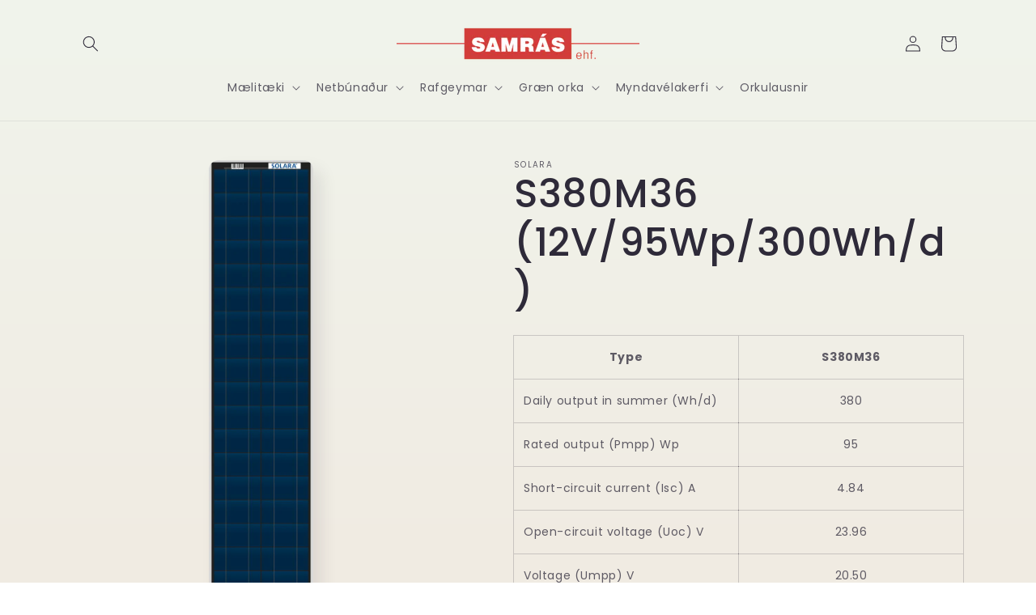

--- FILE ---
content_type: text/html; charset=utf-8
request_url: https://samras.is/products/s380m36-12v-95wp-300wh-d-1
body_size: 24186
content:
<!doctype html>
<html class="js" lang="en">
  <head>
    <meta charset="utf-8">
    <meta http-equiv="X-UA-Compatible" content="IE=edge">
    <meta name="viewport" content="width=device-width,initial-scale=1">
    <meta name="theme-color" content="">
    <link rel="canonical" href="https://samras.is/products/s380m36-12v-95wp-300wh-d-1"><link rel="icon" type="image/png" href="//samras.is/cdn/shop/files/Untitled-2_64eaa5e9-7836-43af-bc24-796e36256fe0.png?crop=center&height=32&v=1657425372&width=32"><link rel="preconnect" href="https://fonts.shopifycdn.com" crossorigin><title>
      S380M36 (12V/95Wp/300Wh/d)
 &ndash; Samrás ehf.</title>

    
      <meta name="description" content="Type S380M36 Daily output in summer (Wh/d) 380 Rated output (Pmpp) Wp 95 Short-circuit current (Isc) A 4.84 Open-circuit voltage (Uoc) V 23.96 Voltage (Umpp) V 20.50 Current (Impp) A 4.63 Top quality for professional mobile applications. Solar modules with 36 high-performance solar cells. Sturdy, seawater-resistant alu">
    

    

<meta property="og:site_name" content="Samrás ehf.">
<meta property="og:url" content="https://samras.is/products/s380m36-12v-95wp-300wh-d-1">
<meta property="og:title" content="S380M36 (12V/95Wp/300Wh/d)">
<meta property="og:type" content="product">
<meta property="og:description" content="Type S380M36 Daily output in summer (Wh/d) 380 Rated output (Pmpp) Wp 95 Short-circuit current (Isc) A 4.84 Open-circuit voltage (Uoc) V 23.96 Voltage (Umpp) V 20.50 Current (Impp) A 4.63 Top quality for professional mobile applications. Solar modules with 36 high-performance solar cells. Sturdy, seawater-resistant alu"><meta property="og:image" content="http://samras.is/cdn/shop/products/1464186939.jpg?v=1657590280">
  <meta property="og:image:secure_url" content="https://samras.is/cdn/shop/products/1464186939.jpg?v=1657590280">
  <meta property="og:image:width" content="301">
  <meta property="og:image:height" content="1280"><meta property="og:price:amount" content="0.00">
  <meta property="og:price:currency" content="ISK"><meta name="twitter:card" content="summary_large_image">
<meta name="twitter:title" content="S380M36 (12V/95Wp/300Wh/d)">
<meta name="twitter:description" content="Type S380M36 Daily output in summer (Wh/d) 380 Rated output (Pmpp) Wp 95 Short-circuit current (Isc) A 4.84 Open-circuit voltage (Uoc) V 23.96 Voltage (Umpp) V 20.50 Current (Impp) A 4.63 Top quality for professional mobile applications. Solar modules with 36 high-performance solar cells. Sturdy, seawater-resistant alu">


    <script src="//samras.is/cdn/shop/t/7/assets/constants.js?v=132983761750457495441728327080" defer="defer"></script>
    <script src="//samras.is/cdn/shop/t/7/assets/pubsub.js?v=158357773527763999511728327082" defer="defer"></script>
    <script src="//samras.is/cdn/shop/t/7/assets/global.js?v=152862011079830610291728327080" defer="defer"></script>
    <script src="//samras.is/cdn/shop/t/7/assets/details-disclosure.js?v=13653116266235556501728327080" defer="defer"></script>
    <script src="//samras.is/cdn/shop/t/7/assets/details-modal.js?v=25581673532751508451728327080" defer="defer"></script>
    <script src="//samras.is/cdn/shop/t/7/assets/search-form.js?v=133129549252120666541728327082" defer="defer"></script><script src="//samras.is/cdn/shop/t/7/assets/animations.js?v=88693664871331136111728327080" defer="defer"></script><script>window.performance && window.performance.mark && window.performance.mark('shopify.content_for_header.start');</script><meta id="shopify-digital-wallet" name="shopify-digital-wallet" content="/65383530719/digital_wallets/dialog">
<link rel="alternate" type="application/json+oembed" href="https://samras.is/products/s380m36-12v-95wp-300wh-d-1.oembed">
<script async="async" src="/checkouts/internal/preloads.js?locale=en-IS"></script>
<script id="shopify-features" type="application/json">{"accessToken":"8d687d96db1afa8d9fcd571c1f5dd38c","betas":["rich-media-storefront-analytics"],"domain":"samras.is","predictiveSearch":true,"shopId":65383530719,"locale":"en"}</script>
<script>var Shopify = Shopify || {};
Shopify.shop = "samrasehf2022.myshopify.com";
Shopify.locale = "en";
Shopify.currency = {"active":"ISK","rate":"1.0"};
Shopify.country = "IS";
Shopify.theme = {"name":"Sense","id":145369825503,"schema_name":"Sense","schema_version":"15.2.0","theme_store_id":1356,"role":"main"};
Shopify.theme.handle = "null";
Shopify.theme.style = {"id":null,"handle":null};
Shopify.cdnHost = "samras.is/cdn";
Shopify.routes = Shopify.routes || {};
Shopify.routes.root = "/";</script>
<script type="module">!function(o){(o.Shopify=o.Shopify||{}).modules=!0}(window);</script>
<script>!function(o){function n(){var o=[];function n(){o.push(Array.prototype.slice.apply(arguments))}return n.q=o,n}var t=o.Shopify=o.Shopify||{};t.loadFeatures=n(),t.autoloadFeatures=n()}(window);</script>
<script id="shop-js-analytics" type="application/json">{"pageType":"product"}</script>
<script defer="defer" async type="module" src="//samras.is/cdn/shopifycloud/shop-js/modules/v2/client.init-shop-cart-sync_BN7fPSNr.en.esm.js"></script>
<script defer="defer" async type="module" src="//samras.is/cdn/shopifycloud/shop-js/modules/v2/chunk.common_Cbph3Kss.esm.js"></script>
<script defer="defer" async type="module" src="//samras.is/cdn/shopifycloud/shop-js/modules/v2/chunk.modal_DKumMAJ1.esm.js"></script>
<script type="module">
  await import("//samras.is/cdn/shopifycloud/shop-js/modules/v2/client.init-shop-cart-sync_BN7fPSNr.en.esm.js");
await import("//samras.is/cdn/shopifycloud/shop-js/modules/v2/chunk.common_Cbph3Kss.esm.js");
await import("//samras.is/cdn/shopifycloud/shop-js/modules/v2/chunk.modal_DKumMAJ1.esm.js");

  window.Shopify.SignInWithShop?.initShopCartSync?.({"fedCMEnabled":true,"windoidEnabled":true});

</script>
<script id="__st">var __st={"a":65383530719,"offset":0,"reqid":"2f0f73e8-058d-4931-a50c-fac034dcb6d2-1769759841","pageurl":"samras.is\/products\/s380m36-12v-95wp-300wh-d-1","u":"fde0bcbfceb3","p":"product","rtyp":"product","rid":7794723389663};</script>
<script>window.ShopifyPaypalV4VisibilityTracking = true;</script>
<script id="captcha-bootstrap">!function(){'use strict';const t='contact',e='account',n='new_comment',o=[[t,t],['blogs',n],['comments',n],[t,'customer']],c=[[e,'customer_login'],[e,'guest_login'],[e,'recover_customer_password'],[e,'create_customer']],r=t=>t.map((([t,e])=>`form[action*='/${t}']:not([data-nocaptcha='true']) input[name='form_type'][value='${e}']`)).join(','),a=t=>()=>t?[...document.querySelectorAll(t)].map((t=>t.form)):[];function s(){const t=[...o],e=r(t);return a(e)}const i='password',u='form_key',d=['recaptcha-v3-token','g-recaptcha-response','h-captcha-response',i],f=()=>{try{return window.sessionStorage}catch{return}},m='__shopify_v',_=t=>t.elements[u];function p(t,e,n=!1){try{const o=window.sessionStorage,c=JSON.parse(o.getItem(e)),{data:r}=function(t){const{data:e,action:n}=t;return t[m]||n?{data:e,action:n}:{data:t,action:n}}(c);for(const[e,n]of Object.entries(r))t.elements[e]&&(t.elements[e].value=n);n&&o.removeItem(e)}catch(o){console.error('form repopulation failed',{error:o})}}const l='form_type',E='cptcha';function T(t){t.dataset[E]=!0}const w=window,h=w.document,L='Shopify',v='ce_forms',y='captcha';let A=!1;((t,e)=>{const n=(g='f06e6c50-85a8-45c8-87d0-21a2b65856fe',I='https://cdn.shopify.com/shopifycloud/storefront-forms-hcaptcha/ce_storefront_forms_captcha_hcaptcha.v1.5.2.iife.js',D={infoText:'Protected by hCaptcha',privacyText:'Privacy',termsText:'Terms'},(t,e,n)=>{const o=w[L][v],c=o.bindForm;if(c)return c(t,g,e,D).then(n);var r;o.q.push([[t,g,e,D],n]),r=I,A||(h.body.append(Object.assign(h.createElement('script'),{id:'captcha-provider',async:!0,src:r})),A=!0)});var g,I,D;w[L]=w[L]||{},w[L][v]=w[L][v]||{},w[L][v].q=[],w[L][y]=w[L][y]||{},w[L][y].protect=function(t,e){n(t,void 0,e),T(t)},Object.freeze(w[L][y]),function(t,e,n,w,h,L){const[v,y,A,g]=function(t,e,n){const i=e?o:[],u=t?c:[],d=[...i,...u],f=r(d),m=r(i),_=r(d.filter((([t,e])=>n.includes(e))));return[a(f),a(m),a(_),s()]}(w,h,L),I=t=>{const e=t.target;return e instanceof HTMLFormElement?e:e&&e.form},D=t=>v().includes(t);t.addEventListener('submit',(t=>{const e=I(t);if(!e)return;const n=D(e)&&!e.dataset.hcaptchaBound&&!e.dataset.recaptchaBound,o=_(e),c=g().includes(e)&&(!o||!o.value);(n||c)&&t.preventDefault(),c&&!n&&(function(t){try{if(!f())return;!function(t){const e=f();if(!e)return;const n=_(t);if(!n)return;const o=n.value;o&&e.removeItem(o)}(t);const e=Array.from(Array(32),(()=>Math.random().toString(36)[2])).join('');!function(t,e){_(t)||t.append(Object.assign(document.createElement('input'),{type:'hidden',name:u})),t.elements[u].value=e}(t,e),function(t,e){const n=f();if(!n)return;const o=[...t.querySelectorAll(`input[type='${i}']`)].map((({name:t})=>t)),c=[...d,...o],r={};for(const[a,s]of new FormData(t).entries())c.includes(a)||(r[a]=s);n.setItem(e,JSON.stringify({[m]:1,action:t.action,data:r}))}(t,e)}catch(e){console.error('failed to persist form',e)}}(e),e.submit())}));const S=(t,e)=>{t&&!t.dataset[E]&&(n(t,e.some((e=>e===t))),T(t))};for(const o of['focusin','change'])t.addEventListener(o,(t=>{const e=I(t);D(e)&&S(e,y())}));const B=e.get('form_key'),M=e.get(l),P=B&&M;t.addEventListener('DOMContentLoaded',(()=>{const t=y();if(P)for(const e of t)e.elements[l].value===M&&p(e,B);[...new Set([...A(),...v().filter((t=>'true'===t.dataset.shopifyCaptcha))])].forEach((e=>S(e,t)))}))}(h,new URLSearchParams(w.location.search),n,t,e,['guest_login'])})(!0,!0)}();</script>
<script integrity="sha256-4kQ18oKyAcykRKYeNunJcIwy7WH5gtpwJnB7kiuLZ1E=" data-source-attribution="shopify.loadfeatures" defer="defer" src="//samras.is/cdn/shopifycloud/storefront/assets/storefront/load_feature-a0a9edcb.js" crossorigin="anonymous"></script>
<script data-source-attribution="shopify.dynamic_checkout.dynamic.init">var Shopify=Shopify||{};Shopify.PaymentButton=Shopify.PaymentButton||{isStorefrontPortableWallets:!0,init:function(){window.Shopify.PaymentButton.init=function(){};var t=document.createElement("script");t.src="https://samras.is/cdn/shopifycloud/portable-wallets/latest/portable-wallets.en.js",t.type="module",document.head.appendChild(t)}};
</script>
<script data-source-attribution="shopify.dynamic_checkout.buyer_consent">
  function portableWalletsHideBuyerConsent(e){var t=document.getElementById("shopify-buyer-consent"),n=document.getElementById("shopify-subscription-policy-button");t&&n&&(t.classList.add("hidden"),t.setAttribute("aria-hidden","true"),n.removeEventListener("click",e))}function portableWalletsShowBuyerConsent(e){var t=document.getElementById("shopify-buyer-consent"),n=document.getElementById("shopify-subscription-policy-button");t&&n&&(t.classList.remove("hidden"),t.removeAttribute("aria-hidden"),n.addEventListener("click",e))}window.Shopify?.PaymentButton&&(window.Shopify.PaymentButton.hideBuyerConsent=portableWalletsHideBuyerConsent,window.Shopify.PaymentButton.showBuyerConsent=portableWalletsShowBuyerConsent);
</script>
<script data-source-attribution="shopify.dynamic_checkout.cart.bootstrap">document.addEventListener("DOMContentLoaded",(function(){function t(){return document.querySelector("shopify-accelerated-checkout-cart, shopify-accelerated-checkout")}if(t())Shopify.PaymentButton.init();else{new MutationObserver((function(e,n){t()&&(Shopify.PaymentButton.init(),n.disconnect())})).observe(document.body,{childList:!0,subtree:!0})}}));
</script>
<script id="sections-script" data-sections="header" defer="defer" src="//samras.is/cdn/shop/t/7/compiled_assets/scripts.js?v=331"></script>
<script>window.performance && window.performance.mark && window.performance.mark('shopify.content_for_header.end');</script>


    <style data-shopify>
      @font-face {
  font-family: Poppins;
  font-weight: 400;
  font-style: normal;
  font-display: swap;
  src: url("//samras.is/cdn/fonts/poppins/poppins_n4.0ba78fa5af9b0e1a374041b3ceaadf0a43b41362.woff2") format("woff2"),
       url("//samras.is/cdn/fonts/poppins/poppins_n4.214741a72ff2596839fc9760ee7a770386cf16ca.woff") format("woff");
}

      @font-face {
  font-family: Poppins;
  font-weight: 700;
  font-style: normal;
  font-display: swap;
  src: url("//samras.is/cdn/fonts/poppins/poppins_n7.56758dcf284489feb014a026f3727f2f20a54626.woff2") format("woff2"),
       url("//samras.is/cdn/fonts/poppins/poppins_n7.f34f55d9b3d3205d2cd6f64955ff4b36f0cfd8da.woff") format("woff");
}

      @font-face {
  font-family: Poppins;
  font-weight: 400;
  font-style: italic;
  font-display: swap;
  src: url("//samras.is/cdn/fonts/poppins/poppins_i4.846ad1e22474f856bd6b81ba4585a60799a9f5d2.woff2") format("woff2"),
       url("//samras.is/cdn/fonts/poppins/poppins_i4.56b43284e8b52fc64c1fd271f289a39e8477e9ec.woff") format("woff");
}

      @font-face {
  font-family: Poppins;
  font-weight: 700;
  font-style: italic;
  font-display: swap;
  src: url("//samras.is/cdn/fonts/poppins/poppins_i7.42fd71da11e9d101e1e6c7932199f925f9eea42d.woff2") format("woff2"),
       url("//samras.is/cdn/fonts/poppins/poppins_i7.ec8499dbd7616004e21155106d13837fff4cf556.woff") format("woff");
}

      @font-face {
  font-family: Poppins;
  font-weight: 500;
  font-style: normal;
  font-display: swap;
  src: url("//samras.is/cdn/fonts/poppins/poppins_n5.ad5b4b72b59a00358afc706450c864c3c8323842.woff2") format("woff2"),
       url("//samras.is/cdn/fonts/poppins/poppins_n5.33757fdf985af2d24b32fcd84c9a09224d4b2c39.woff") format("woff");
}


      
        :root,
        .color-scheme-1 {
          --color-background: 253,251,247;
        
          --gradient-background: linear-gradient(180deg, rgba(240, 244, 236, 1), rgba(241, 235, 226, 1) 100%);
        

        

        --color-foreground: 46,42,57;
        --color-background-contrast: 228,200,145;
        --color-shadow: 46,42,57;
        --color-button: 210,60,59;
        --color-button-text: 253,251,247;
        --color-secondary-button: 253,251,247;
        --color-secondary-button-text: 46,42,57;
        --color-link: 46,42,57;
        --color-badge-foreground: 46,42,57;
        --color-badge-background: 253,251,247;
        --color-badge-border: 46,42,57;
        --payment-terms-background-color: rgb(253 251 247);
      }
      
        
        .color-scheme-2 {
          --color-background: 210,60,59;
        
          --gradient-background: #d23c3b;
        

        

        --color-foreground: 255,255,255;
        --color-background-contrast: 115,27,26;
        --color-shadow: 46,42,57;
        --color-button: 46,42,57;
        --color-button-text: 237,255,167;
        --color-secondary-button: 210,60,59;
        --color-secondary-button-text: 46,42,57;
        --color-link: 46,42,57;
        --color-badge-foreground: 255,255,255;
        --color-badge-background: 210,60,59;
        --color-badge-border: 255,255,255;
        --payment-terms-background-color: rgb(210 60 59);
      }
      
        
        .color-scheme-3 {
          --color-background: 46,42,57;
        
          --gradient-background: #2e2a39;
        

        

        --color-foreground: 253,251,247;
        --color-background-contrast: 58,53,72;
        --color-shadow: 46,42,57;
        --color-button: 253,251,247;
        --color-button-text: 46,42,57;
        --color-secondary-button: 46,42,57;
        --color-secondary-button-text: 253,251,247;
        --color-link: 253,251,247;
        --color-badge-foreground: 253,251,247;
        --color-badge-background: 46,42,57;
        --color-badge-border: 253,251,247;
        --payment-terms-background-color: rgb(46 42 57);
      }
      
        
        .color-scheme-4 {
          --color-background: 210,60,59;
        
          --gradient-background: #d23c3b;
        

        

        --color-foreground: 253,251,247;
        --color-background-contrast: 115,27,26;
        --color-shadow: 46,42,57;
        --color-button: 253,251,247;
        --color-button-text: 210,60,59;
        --color-secondary-button: 210,60,59;
        --color-secondary-button-text: 253,251,247;
        --color-link: 253,251,247;
        --color-badge-foreground: 253,251,247;
        --color-badge-background: 210,60,59;
        --color-badge-border: 253,251,247;
        --payment-terms-background-color: rgb(210 60 59);
      }
      
        
        .color-scheme-5 {
          --color-background: 94,54,83;
        
          --gradient-background: linear-gradient(320deg, rgba(134, 16, 106, 1), rgba(94, 54, 83, 1) 100%);
        

        

        --color-foreground: 253,251,247;
        --color-background-contrast: 13,7,11;
        --color-shadow: 46,42,57;
        --color-button: 253,251,247;
        --color-button-text: 94,54,83;
        --color-secondary-button: 94,54,83;
        --color-secondary-button-text: 253,251,247;
        --color-link: 253,251,247;
        --color-badge-foreground: 253,251,247;
        --color-badge-background: 94,54,83;
        --color-badge-border: 253,251,247;
        --payment-terms-background-color: rgb(94 54 83);
      }
      
        
        .color-scheme-748c050d-ad10-4802-9cd6-bd16b6434348 {
          --color-background: 253,251,247;
        
          --gradient-background: linear-gradient(180deg, rgba(240, 244, 236, 1), rgba(241, 235, 226, 1) 100%);
        

        

        --color-foreground: 46,42,57;
        --color-background-contrast: 228,200,145;
        --color-shadow: 46,42,57;
        --color-button: 210,60,59;
        --color-button-text: 253,251,247;
        --color-secondary-button: 253,251,247;
        --color-secondary-button-text: 46,42,57;
        --color-link: 46,42,57;
        --color-badge-foreground: 46,42,57;
        --color-badge-background: 253,251,247;
        --color-badge-border: 46,42,57;
        --payment-terms-background-color: rgb(253 251 247);
      }
      

      body, .color-scheme-1, .color-scheme-2, .color-scheme-3, .color-scheme-4, .color-scheme-5, .color-scheme-748c050d-ad10-4802-9cd6-bd16b6434348 {
        color: rgba(var(--color-foreground), 0.75);
        background-color: rgb(var(--color-background));
      }

      :root {
        --font-body-family: Poppins, sans-serif;
        --font-body-style: normal;
        --font-body-weight: 400;
        --font-body-weight-bold: 700;

        --font-heading-family: Poppins, sans-serif;
        --font-heading-style: normal;
        --font-heading-weight: 500;

        --font-body-scale: 1.0;
        --font-heading-scale: 1.2;

        --media-padding: px;
        --media-border-opacity: 0.1;
        --media-border-width: 0px;
        --media-radius: 12px;
        --media-shadow-opacity: 0.1;
        --media-shadow-horizontal-offset: 10px;
        --media-shadow-vertical-offset: 12px;
        --media-shadow-blur-radius: 20px;
        --media-shadow-visible: 1;

        --page-width: 120rem;
        --page-width-margin: 0rem;

        --product-card-image-padding: 0.0rem;
        --product-card-corner-radius: 1.2rem;
        --product-card-text-alignment: center;
        --product-card-border-width: 0.0rem;
        --product-card-border-opacity: 0.1;
        --product-card-shadow-opacity: 0.05;
        --product-card-shadow-visible: 1;
        --product-card-shadow-horizontal-offset: 1.0rem;
        --product-card-shadow-vertical-offset: 1.0rem;
        --product-card-shadow-blur-radius: 3.5rem;

        --collection-card-image-padding: 0.0rem;
        --collection-card-corner-radius: 1.2rem;
        --collection-card-text-alignment: center;
        --collection-card-border-width: 0.0rem;
        --collection-card-border-opacity: 0.1;
        --collection-card-shadow-opacity: 0.05;
        --collection-card-shadow-visible: 1;
        --collection-card-shadow-horizontal-offset: 1.0rem;
        --collection-card-shadow-vertical-offset: 1.0rem;
        --collection-card-shadow-blur-radius: 3.5rem;

        --blog-card-image-padding: 0.0rem;
        --blog-card-corner-radius: 1.2rem;
        --blog-card-text-alignment: center;
        --blog-card-border-width: 0.0rem;
        --blog-card-border-opacity: 0.1;
        --blog-card-shadow-opacity: 0.05;
        --blog-card-shadow-visible: 1;
        --blog-card-shadow-horizontal-offset: 1.0rem;
        --blog-card-shadow-vertical-offset: 1.0rem;
        --blog-card-shadow-blur-radius: 3.5rem;

        --badge-corner-radius: 2.0rem;

        --popup-border-width: 1px;
        --popup-border-opacity: 0.1;
        --popup-corner-radius: 22px;
        --popup-shadow-opacity: 0.1;
        --popup-shadow-horizontal-offset: 10px;
        --popup-shadow-vertical-offset: 12px;
        --popup-shadow-blur-radius: 20px;

        --drawer-border-width: 1px;
        --drawer-border-opacity: 0.1;
        --drawer-shadow-opacity: 0.0;
        --drawer-shadow-horizontal-offset: 0px;
        --drawer-shadow-vertical-offset: 4px;
        --drawer-shadow-blur-radius: 5px;

        --spacing-sections-desktop: 36px;
        --spacing-sections-mobile: 25px;

        --grid-desktop-vertical-spacing: 40px;
        --grid-desktop-horizontal-spacing: 40px;
        --grid-mobile-vertical-spacing: 20px;
        --grid-mobile-horizontal-spacing: 20px;

        --text-boxes-border-opacity: 0.1;
        --text-boxes-border-width: 0px;
        --text-boxes-radius: 24px;
        --text-boxes-shadow-opacity: 0.0;
        --text-boxes-shadow-visible: 0;
        --text-boxes-shadow-horizontal-offset: 10px;
        --text-boxes-shadow-vertical-offset: 12px;
        --text-boxes-shadow-blur-radius: 20px;

        --buttons-radius: 10px;
        --buttons-radius-outset: 11px;
        --buttons-border-width: 1px;
        --buttons-border-opacity: 0.55;
        --buttons-shadow-opacity: 0.0;
        --buttons-shadow-visible: 0;
        --buttons-shadow-horizontal-offset: 0px;
        --buttons-shadow-vertical-offset: 4px;
        --buttons-shadow-blur-radius: 5px;
        --buttons-border-offset: 0.3px;

        --inputs-radius: 10px;
        --inputs-border-width: 1px;
        --inputs-border-opacity: 0.55;
        --inputs-shadow-opacity: 0.0;
        --inputs-shadow-horizontal-offset: 0px;
        --inputs-margin-offset: 0px;
        --inputs-shadow-vertical-offset: 4px;
        --inputs-shadow-blur-radius: 5px;
        --inputs-radius-outset: 11px;

        --variant-pills-radius: 10px;
        --variant-pills-border-width: 0px;
        --variant-pills-border-opacity: 0.1;
        --variant-pills-shadow-opacity: 0.0;
        --variant-pills-shadow-horizontal-offset: 0px;
        --variant-pills-shadow-vertical-offset: 4px;
        --variant-pills-shadow-blur-radius: 5px;
      }

      *,
      *::before,
      *::after {
        box-sizing: inherit;
      }

      html {
        box-sizing: border-box;
        font-size: calc(var(--font-body-scale) * 62.5%);
        height: 100%;
      }

      body {
        display: grid;
        grid-template-rows: auto auto 1fr auto;
        grid-template-columns: 100%;
        min-height: 100%;
        margin: 0;
        font-size: 1.5rem;
        letter-spacing: 0.06rem;
        line-height: calc(1 + 0.8 / var(--font-body-scale));
        font-family: var(--font-body-family);
        font-style: var(--font-body-style);
        font-weight: var(--font-body-weight);
      }

      @media screen and (min-width: 750px) {
        body {
          font-size: 1.6rem;
        }
      }
    </style>

    <link href="//samras.is/cdn/shop/t/7/assets/base.css?v=16389332700793383831737920877" rel="stylesheet" type="text/css" media="all" />
    <link rel="stylesheet" href="//samras.is/cdn/shop/t/7/assets/component-cart-items.css?v=123238115697927560811728327080" media="print" onload="this.media='all'">
      <link rel="preload" as="font" href="//samras.is/cdn/fonts/poppins/poppins_n4.0ba78fa5af9b0e1a374041b3ceaadf0a43b41362.woff2" type="font/woff2" crossorigin>
      

      <link rel="preload" as="font" href="//samras.is/cdn/fonts/poppins/poppins_n5.ad5b4b72b59a00358afc706450c864c3c8323842.woff2" type="font/woff2" crossorigin>
      
<link
        rel="stylesheet"
        href="//samras.is/cdn/shop/t/7/assets/component-predictive-search.css?v=118923337488134913561728327080"
        media="print"
        onload="this.media='all'"
      ><script>
      if (Shopify.designMode) {
        document.documentElement.classList.add('shopify-design-mode');
      }
    </script>
  <link href="https://monorail-edge.shopifysvc.com" rel="dns-prefetch">
<script>(function(){if ("sendBeacon" in navigator && "performance" in window) {try {var session_token_from_headers = performance.getEntriesByType('navigation')[0].serverTiming.find(x => x.name == '_s').description;} catch {var session_token_from_headers = undefined;}var session_cookie_matches = document.cookie.match(/_shopify_s=([^;]*)/);var session_token_from_cookie = session_cookie_matches && session_cookie_matches.length === 2 ? session_cookie_matches[1] : "";var session_token = session_token_from_headers || session_token_from_cookie || "";function handle_abandonment_event(e) {var entries = performance.getEntries().filter(function(entry) {return /monorail-edge.shopifysvc.com/.test(entry.name);});if (!window.abandonment_tracked && entries.length === 0) {window.abandonment_tracked = true;var currentMs = Date.now();var navigation_start = performance.timing.navigationStart;var payload = {shop_id: 65383530719,url: window.location.href,navigation_start,duration: currentMs - navigation_start,session_token,page_type: "product"};window.navigator.sendBeacon("https://monorail-edge.shopifysvc.com/v1/produce", JSON.stringify({schema_id: "online_store_buyer_site_abandonment/1.1",payload: payload,metadata: {event_created_at_ms: currentMs,event_sent_at_ms: currentMs}}));}}window.addEventListener('pagehide', handle_abandonment_event);}}());</script>
<script id="web-pixels-manager-setup">(function e(e,d,r,n,o){if(void 0===o&&(o={}),!Boolean(null===(a=null===(i=window.Shopify)||void 0===i?void 0:i.analytics)||void 0===a?void 0:a.replayQueue)){var i,a;window.Shopify=window.Shopify||{};var t=window.Shopify;t.analytics=t.analytics||{};var s=t.analytics;s.replayQueue=[],s.publish=function(e,d,r){return s.replayQueue.push([e,d,r]),!0};try{self.performance.mark("wpm:start")}catch(e){}var l=function(){var e={modern:/Edge?\/(1{2}[4-9]|1[2-9]\d|[2-9]\d{2}|\d{4,})\.\d+(\.\d+|)|Firefox\/(1{2}[4-9]|1[2-9]\d|[2-9]\d{2}|\d{4,})\.\d+(\.\d+|)|Chrom(ium|e)\/(9{2}|\d{3,})\.\d+(\.\d+|)|(Maci|X1{2}).+ Version\/(15\.\d+|(1[6-9]|[2-9]\d|\d{3,})\.\d+)([,.]\d+|)( \(\w+\)|)( Mobile\/\w+|) Safari\/|Chrome.+OPR\/(9{2}|\d{3,})\.\d+\.\d+|(CPU[ +]OS|iPhone[ +]OS|CPU[ +]iPhone|CPU IPhone OS|CPU iPad OS)[ +]+(15[._]\d+|(1[6-9]|[2-9]\d|\d{3,})[._]\d+)([._]\d+|)|Android:?[ /-](13[3-9]|1[4-9]\d|[2-9]\d{2}|\d{4,})(\.\d+|)(\.\d+|)|Android.+Firefox\/(13[5-9]|1[4-9]\d|[2-9]\d{2}|\d{4,})\.\d+(\.\d+|)|Android.+Chrom(ium|e)\/(13[3-9]|1[4-9]\d|[2-9]\d{2}|\d{4,})\.\d+(\.\d+|)|SamsungBrowser\/([2-9]\d|\d{3,})\.\d+/,legacy:/Edge?\/(1[6-9]|[2-9]\d|\d{3,})\.\d+(\.\d+|)|Firefox\/(5[4-9]|[6-9]\d|\d{3,})\.\d+(\.\d+|)|Chrom(ium|e)\/(5[1-9]|[6-9]\d|\d{3,})\.\d+(\.\d+|)([\d.]+$|.*Safari\/(?![\d.]+ Edge\/[\d.]+$))|(Maci|X1{2}).+ Version\/(10\.\d+|(1[1-9]|[2-9]\d|\d{3,})\.\d+)([,.]\d+|)( \(\w+\)|)( Mobile\/\w+|) Safari\/|Chrome.+OPR\/(3[89]|[4-9]\d|\d{3,})\.\d+\.\d+|(CPU[ +]OS|iPhone[ +]OS|CPU[ +]iPhone|CPU IPhone OS|CPU iPad OS)[ +]+(10[._]\d+|(1[1-9]|[2-9]\d|\d{3,})[._]\d+)([._]\d+|)|Android:?[ /-](13[3-9]|1[4-9]\d|[2-9]\d{2}|\d{4,})(\.\d+|)(\.\d+|)|Mobile Safari.+OPR\/([89]\d|\d{3,})\.\d+\.\d+|Android.+Firefox\/(13[5-9]|1[4-9]\d|[2-9]\d{2}|\d{4,})\.\d+(\.\d+|)|Android.+Chrom(ium|e)\/(13[3-9]|1[4-9]\d|[2-9]\d{2}|\d{4,})\.\d+(\.\d+|)|Android.+(UC? ?Browser|UCWEB|U3)[ /]?(15\.([5-9]|\d{2,})|(1[6-9]|[2-9]\d|\d{3,})\.\d+)\.\d+|SamsungBrowser\/(5\.\d+|([6-9]|\d{2,})\.\d+)|Android.+MQ{2}Browser\/(14(\.(9|\d{2,})|)|(1[5-9]|[2-9]\d|\d{3,})(\.\d+|))(\.\d+|)|K[Aa][Ii]OS\/(3\.\d+|([4-9]|\d{2,})\.\d+)(\.\d+|)/},d=e.modern,r=e.legacy,n=navigator.userAgent;return n.match(d)?"modern":n.match(r)?"legacy":"unknown"}(),u="modern"===l?"modern":"legacy",c=(null!=n?n:{modern:"",legacy:""})[u],f=function(e){return[e.baseUrl,"/wpm","/b",e.hashVersion,"modern"===e.buildTarget?"m":"l",".js"].join("")}({baseUrl:d,hashVersion:r,buildTarget:u}),m=function(e){var d=e.version,r=e.bundleTarget,n=e.surface,o=e.pageUrl,i=e.monorailEndpoint;return{emit:function(e){var a=e.status,t=e.errorMsg,s=(new Date).getTime(),l=JSON.stringify({metadata:{event_sent_at_ms:s},events:[{schema_id:"web_pixels_manager_load/3.1",payload:{version:d,bundle_target:r,page_url:o,status:a,surface:n,error_msg:t},metadata:{event_created_at_ms:s}}]});if(!i)return console&&console.warn&&console.warn("[Web Pixels Manager] No Monorail endpoint provided, skipping logging."),!1;try{return self.navigator.sendBeacon.bind(self.navigator)(i,l)}catch(e){}var u=new XMLHttpRequest;try{return u.open("POST",i,!0),u.setRequestHeader("Content-Type","text/plain"),u.send(l),!0}catch(e){return console&&console.warn&&console.warn("[Web Pixels Manager] Got an unhandled error while logging to Monorail."),!1}}}}({version:r,bundleTarget:l,surface:e.surface,pageUrl:self.location.href,monorailEndpoint:e.monorailEndpoint});try{o.browserTarget=l,function(e){var d=e.src,r=e.async,n=void 0===r||r,o=e.onload,i=e.onerror,a=e.sri,t=e.scriptDataAttributes,s=void 0===t?{}:t,l=document.createElement("script"),u=document.querySelector("head"),c=document.querySelector("body");if(l.async=n,l.src=d,a&&(l.integrity=a,l.crossOrigin="anonymous"),s)for(var f in s)if(Object.prototype.hasOwnProperty.call(s,f))try{l.dataset[f]=s[f]}catch(e){}if(o&&l.addEventListener("load",o),i&&l.addEventListener("error",i),u)u.appendChild(l);else{if(!c)throw new Error("Did not find a head or body element to append the script");c.appendChild(l)}}({src:f,async:!0,onload:function(){if(!function(){var e,d;return Boolean(null===(d=null===(e=window.Shopify)||void 0===e?void 0:e.analytics)||void 0===d?void 0:d.initialized)}()){var d=window.webPixelsManager.init(e)||void 0;if(d){var r=window.Shopify.analytics;r.replayQueue.forEach((function(e){var r=e[0],n=e[1],o=e[2];d.publishCustomEvent(r,n,o)})),r.replayQueue=[],r.publish=d.publishCustomEvent,r.visitor=d.visitor,r.initialized=!0}}},onerror:function(){return m.emit({status:"failed",errorMsg:"".concat(f," has failed to load")})},sri:function(e){var d=/^sha384-[A-Za-z0-9+/=]+$/;return"string"==typeof e&&d.test(e)}(c)?c:"",scriptDataAttributes:o}),m.emit({status:"loading"})}catch(e){m.emit({status:"failed",errorMsg:(null==e?void 0:e.message)||"Unknown error"})}}})({shopId: 65383530719,storefrontBaseUrl: "https://samras.is",extensionsBaseUrl: "https://extensions.shopifycdn.com/cdn/shopifycloud/web-pixels-manager",monorailEndpoint: "https://monorail-edge.shopifysvc.com/unstable/produce_batch",surface: "storefront-renderer",enabledBetaFlags: ["2dca8a86"],webPixelsConfigList: [{"id":"702775519","configuration":"{\"pixel_id\":\"1021937146397113\",\"pixel_type\":\"facebook_pixel\"}","eventPayloadVersion":"v1","runtimeContext":"OPEN","scriptVersion":"ca16bc87fe92b6042fbaa3acc2fbdaa6","type":"APP","apiClientId":2329312,"privacyPurposes":["ANALYTICS","MARKETING","SALE_OF_DATA"],"dataSharingAdjustments":{"protectedCustomerApprovalScopes":["read_customer_address","read_customer_email","read_customer_name","read_customer_personal_data","read_customer_phone"]}},{"id":"shopify-app-pixel","configuration":"{}","eventPayloadVersion":"v1","runtimeContext":"STRICT","scriptVersion":"0450","apiClientId":"shopify-pixel","type":"APP","privacyPurposes":["ANALYTICS","MARKETING"]},{"id":"shopify-custom-pixel","eventPayloadVersion":"v1","runtimeContext":"LAX","scriptVersion":"0450","apiClientId":"shopify-pixel","type":"CUSTOM","privacyPurposes":["ANALYTICS","MARKETING"]}],isMerchantRequest: false,initData: {"shop":{"name":"Samrás ehf.","paymentSettings":{"currencyCode":"ISK"},"myshopifyDomain":"samrasehf2022.myshopify.com","countryCode":"IS","storefrontUrl":"https:\/\/samras.is"},"customer":null,"cart":null,"checkout":null,"productVariants":[{"price":{"amount":0.0,"currencyCode":"ISK"},"product":{"title":"S380M36 (12V\/95Wp\/300Wh\/d)","vendor":"Solara","id":"7794723389663","untranslatedTitle":"S380M36 (12V\/95Wp\/300Wh\/d)","url":"\/products\/s380m36-12v-95wp-300wh-d-1","type":""},"id":"43293567451359","image":{"src":"\/\/samras.is\/cdn\/shop\/products\/1464186939.jpg?v=1657590280"},"sku":"","title":"Default Title","untranslatedTitle":"Default Title"}],"purchasingCompany":null},},"https://samras.is/cdn","1d2a099fw23dfb22ep557258f5m7a2edbae",{"modern":"","legacy":""},{"shopId":"65383530719","storefrontBaseUrl":"https:\/\/samras.is","extensionBaseUrl":"https:\/\/extensions.shopifycdn.com\/cdn\/shopifycloud\/web-pixels-manager","surface":"storefront-renderer","enabledBetaFlags":"[\"2dca8a86\"]","isMerchantRequest":"false","hashVersion":"1d2a099fw23dfb22ep557258f5m7a2edbae","publish":"custom","events":"[[\"page_viewed\",{}],[\"product_viewed\",{\"productVariant\":{\"price\":{\"amount\":0.0,\"currencyCode\":\"ISK\"},\"product\":{\"title\":\"S380M36 (12V\/95Wp\/300Wh\/d)\",\"vendor\":\"Solara\",\"id\":\"7794723389663\",\"untranslatedTitle\":\"S380M36 (12V\/95Wp\/300Wh\/d)\",\"url\":\"\/products\/s380m36-12v-95wp-300wh-d-1\",\"type\":\"\"},\"id\":\"43293567451359\",\"image\":{\"src\":\"\/\/samras.is\/cdn\/shop\/products\/1464186939.jpg?v=1657590280\"},\"sku\":\"\",\"title\":\"Default Title\",\"untranslatedTitle\":\"Default Title\"}}]]"});</script><script>
  window.ShopifyAnalytics = window.ShopifyAnalytics || {};
  window.ShopifyAnalytics.meta = window.ShopifyAnalytics.meta || {};
  window.ShopifyAnalytics.meta.currency = 'ISK';
  var meta = {"product":{"id":7794723389663,"gid":"gid:\/\/shopify\/Product\/7794723389663","vendor":"Solara","type":"","handle":"s380m36-12v-95wp-300wh-d-1","variants":[{"id":43293567451359,"price":0,"name":"S380M36 (12V\/95Wp\/300Wh\/d)","public_title":null,"sku":""}],"remote":false},"page":{"pageType":"product","resourceType":"product","resourceId":7794723389663,"requestId":"2f0f73e8-058d-4931-a50c-fac034dcb6d2-1769759841"}};
  for (var attr in meta) {
    window.ShopifyAnalytics.meta[attr] = meta[attr];
  }
</script>
<script class="analytics">
  (function () {
    var customDocumentWrite = function(content) {
      var jquery = null;

      if (window.jQuery) {
        jquery = window.jQuery;
      } else if (window.Checkout && window.Checkout.$) {
        jquery = window.Checkout.$;
      }

      if (jquery) {
        jquery('body').append(content);
      }
    };

    var hasLoggedConversion = function(token) {
      if (token) {
        return document.cookie.indexOf('loggedConversion=' + token) !== -1;
      }
      return false;
    }

    var setCookieIfConversion = function(token) {
      if (token) {
        var twoMonthsFromNow = new Date(Date.now());
        twoMonthsFromNow.setMonth(twoMonthsFromNow.getMonth() + 2);

        document.cookie = 'loggedConversion=' + token + '; expires=' + twoMonthsFromNow;
      }
    }

    var trekkie = window.ShopifyAnalytics.lib = window.trekkie = window.trekkie || [];
    if (trekkie.integrations) {
      return;
    }
    trekkie.methods = [
      'identify',
      'page',
      'ready',
      'track',
      'trackForm',
      'trackLink'
    ];
    trekkie.factory = function(method) {
      return function() {
        var args = Array.prototype.slice.call(arguments);
        args.unshift(method);
        trekkie.push(args);
        return trekkie;
      };
    };
    for (var i = 0; i < trekkie.methods.length; i++) {
      var key = trekkie.methods[i];
      trekkie[key] = trekkie.factory(key);
    }
    trekkie.load = function(config) {
      trekkie.config = config || {};
      trekkie.config.initialDocumentCookie = document.cookie;
      var first = document.getElementsByTagName('script')[0];
      var script = document.createElement('script');
      script.type = 'text/javascript';
      script.onerror = function(e) {
        var scriptFallback = document.createElement('script');
        scriptFallback.type = 'text/javascript';
        scriptFallback.onerror = function(error) {
                var Monorail = {
      produce: function produce(monorailDomain, schemaId, payload) {
        var currentMs = new Date().getTime();
        var event = {
          schema_id: schemaId,
          payload: payload,
          metadata: {
            event_created_at_ms: currentMs,
            event_sent_at_ms: currentMs
          }
        };
        return Monorail.sendRequest("https://" + monorailDomain + "/v1/produce", JSON.stringify(event));
      },
      sendRequest: function sendRequest(endpointUrl, payload) {
        // Try the sendBeacon API
        if (window && window.navigator && typeof window.navigator.sendBeacon === 'function' && typeof window.Blob === 'function' && !Monorail.isIos12()) {
          var blobData = new window.Blob([payload], {
            type: 'text/plain'
          });

          if (window.navigator.sendBeacon(endpointUrl, blobData)) {
            return true;
          } // sendBeacon was not successful

        } // XHR beacon

        var xhr = new XMLHttpRequest();

        try {
          xhr.open('POST', endpointUrl);
          xhr.setRequestHeader('Content-Type', 'text/plain');
          xhr.send(payload);
        } catch (e) {
          console.log(e);
        }

        return false;
      },
      isIos12: function isIos12() {
        return window.navigator.userAgent.lastIndexOf('iPhone; CPU iPhone OS 12_') !== -1 || window.navigator.userAgent.lastIndexOf('iPad; CPU OS 12_') !== -1;
      }
    };
    Monorail.produce('monorail-edge.shopifysvc.com',
      'trekkie_storefront_load_errors/1.1',
      {shop_id: 65383530719,
      theme_id: 145369825503,
      app_name: "storefront",
      context_url: window.location.href,
      source_url: "//samras.is/cdn/s/trekkie.storefront.c59ea00e0474b293ae6629561379568a2d7c4bba.min.js"});

        };
        scriptFallback.async = true;
        scriptFallback.src = '//samras.is/cdn/s/trekkie.storefront.c59ea00e0474b293ae6629561379568a2d7c4bba.min.js';
        first.parentNode.insertBefore(scriptFallback, first);
      };
      script.async = true;
      script.src = '//samras.is/cdn/s/trekkie.storefront.c59ea00e0474b293ae6629561379568a2d7c4bba.min.js';
      first.parentNode.insertBefore(script, first);
    };
    trekkie.load(
      {"Trekkie":{"appName":"storefront","development":false,"defaultAttributes":{"shopId":65383530719,"isMerchantRequest":null,"themeId":145369825503,"themeCityHash":"16555198991446353919","contentLanguage":"en","currency":"ISK","eventMetadataId":"a4a220aa-8d59-493c-be91-f49e11c08452"},"isServerSideCookieWritingEnabled":true,"monorailRegion":"shop_domain","enabledBetaFlags":["65f19447","b5387b81"]},"Session Attribution":{},"S2S":{"facebookCapiEnabled":true,"source":"trekkie-storefront-renderer","apiClientId":580111}}
    );

    var loaded = false;
    trekkie.ready(function() {
      if (loaded) return;
      loaded = true;

      window.ShopifyAnalytics.lib = window.trekkie;

      var originalDocumentWrite = document.write;
      document.write = customDocumentWrite;
      try { window.ShopifyAnalytics.merchantGoogleAnalytics.call(this); } catch(error) {};
      document.write = originalDocumentWrite;

      window.ShopifyAnalytics.lib.page(null,{"pageType":"product","resourceType":"product","resourceId":7794723389663,"requestId":"2f0f73e8-058d-4931-a50c-fac034dcb6d2-1769759841","shopifyEmitted":true});

      var match = window.location.pathname.match(/checkouts\/(.+)\/(thank_you|post_purchase)/)
      var token = match? match[1]: undefined;
      if (!hasLoggedConversion(token)) {
        setCookieIfConversion(token);
        window.ShopifyAnalytics.lib.track("Viewed Product",{"currency":"ISK","variantId":43293567451359,"productId":7794723389663,"productGid":"gid:\/\/shopify\/Product\/7794723389663","name":"S380M36 (12V\/95Wp\/300Wh\/d)","price":"0","sku":"","brand":"Solara","variant":null,"category":"","nonInteraction":true,"remote":false},undefined,undefined,{"shopifyEmitted":true});
      window.ShopifyAnalytics.lib.track("monorail:\/\/trekkie_storefront_viewed_product\/1.1",{"currency":"ISK","variantId":43293567451359,"productId":7794723389663,"productGid":"gid:\/\/shopify\/Product\/7794723389663","name":"S380M36 (12V\/95Wp\/300Wh\/d)","price":"0","sku":"","brand":"Solara","variant":null,"category":"","nonInteraction":true,"remote":false,"referer":"https:\/\/samras.is\/products\/s380m36-12v-95wp-300wh-d-1"});
      }
    });


        var eventsListenerScript = document.createElement('script');
        eventsListenerScript.async = true;
        eventsListenerScript.src = "//samras.is/cdn/shopifycloud/storefront/assets/shop_events_listener-3da45d37.js";
        document.getElementsByTagName('head')[0].appendChild(eventsListenerScript);

})();</script>
<script
  defer
  src="https://samras.is/cdn/shopifycloud/perf-kit/shopify-perf-kit-3.1.0.min.js"
  data-application="storefront-renderer"
  data-shop-id="65383530719"
  data-render-region="gcp-us-central1"
  data-page-type="product"
  data-theme-instance-id="145369825503"
  data-theme-name="Sense"
  data-theme-version="15.2.0"
  data-monorail-region="shop_domain"
  data-resource-timing-sampling-rate="10"
  data-shs="true"
  data-shs-beacon="true"
  data-shs-export-with-fetch="true"
  data-shs-logs-sample-rate="1"
  data-shs-beacon-endpoint="https://samras.is/api/collect"
></script>
</head>

  <body class="gradient">
    <a class="skip-to-content-link button visually-hidden" href="#MainContent">
      Skip to content
    </a><!-- BEGIN sections: header-group -->
<div id="shopify-section-sections--18543779578079__header" class="shopify-section shopify-section-group-header-group section-header"><link rel="stylesheet" href="//samras.is/cdn/shop/t/7/assets/component-list-menu.css?v=151968516119678728991728327080" media="print" onload="this.media='all'">
<link rel="stylesheet" href="//samras.is/cdn/shop/t/7/assets/component-search.css?v=165164710990765432851728327080" media="print" onload="this.media='all'">
<link rel="stylesheet" href="//samras.is/cdn/shop/t/7/assets/component-menu-drawer.css?v=147478906057189667651728327080" media="print" onload="this.media='all'">
<link rel="stylesheet" href="//samras.is/cdn/shop/t/7/assets/component-cart-notification.css?v=54116361853792938221728327080" media="print" onload="this.media='all'"><link rel="stylesheet" href="//samras.is/cdn/shop/t/7/assets/component-price.css?v=70172745017360139101728327080" media="print" onload="this.media='all'"><style>
  header-drawer {
    justify-self: start;
    margin-left: -1.2rem;
  }@media screen and (min-width: 990px) {
      header-drawer {
        display: none;
      }
    }.menu-drawer-container {
    display: flex;
  }

  .list-menu {
    list-style: none;
    padding: 0;
    margin: 0;
  }

  .list-menu--inline {
    display: inline-flex;
    flex-wrap: wrap;
  }

  summary.list-menu__item {
    padding-right: 2.7rem;
  }

  .list-menu__item {
    display: flex;
    align-items: center;
    line-height: calc(1 + 0.3 / var(--font-body-scale));
  }

  .list-menu__item--link {
    text-decoration: none;
    padding-bottom: 1rem;
    padding-top: 1rem;
    line-height: calc(1 + 0.8 / var(--font-body-scale));
  }

  @media screen and (min-width: 750px) {
    .list-menu__item--link {
      padding-bottom: 0.5rem;
      padding-top: 0.5rem;
    }
  }
</style><style data-shopify>.header {
    padding: 10px 3rem 10px 3rem;
  }

  .section-header {
    position: sticky; /* This is for fixing a Safari z-index issue. PR #2147 */
    margin-bottom: 18px;
  }

  @media screen and (min-width: 750px) {
    .section-header {
      margin-bottom: 24px;
    }
  }

  @media screen and (min-width: 990px) {
    .header {
      padding-top: 20px;
      padding-bottom: 20px;
    }
  }</style><script src="//samras.is/cdn/shop/t/7/assets/cart-notification.js?v=133508293167896966491728327080" defer="defer"></script><div class="header-wrapper color-scheme-1 gradient header-wrapper--border-bottom"><header class="header header--top-center header--mobile-center page-width header--has-menu header--has-social header--has-account">

<header-drawer data-breakpoint="tablet">
  <details id="Details-menu-drawer-container" class="menu-drawer-container">
    <summary
      class="header__icon header__icon--menu header__icon--summary link focus-inset"
      aria-label="Menu"
    >
      <span><svg xmlns="http://www.w3.org/2000/svg" fill="none" class="icon icon-hamburger" viewBox="0 0 18 16"><path fill="currentColor" d="M1 .5a.5.5 0 1 0 0 1h15.71a.5.5 0 0 0 0-1zM.5 8a.5.5 0 0 1 .5-.5h15.71a.5.5 0 0 1 0 1H1A.5.5 0 0 1 .5 8m0 7a.5.5 0 0 1 .5-.5h15.71a.5.5 0 0 1 0 1H1a.5.5 0 0 1-.5-.5"/></svg>
<svg xmlns="http://www.w3.org/2000/svg" fill="none" class="icon icon-close" viewBox="0 0 18 17"><path fill="currentColor" d="M.865 15.978a.5.5 0 0 0 .707.707l7.433-7.431 7.579 7.282a.501.501 0 0 0 .846-.37.5.5 0 0 0-.153-.351L9.712 8.546l7.417-7.416a.5.5 0 1 0-.707-.708L8.991 7.853 1.413.573a.5.5 0 1 0-.693.72l7.563 7.268z"/></svg>
</span>
    </summary>
    <div id="menu-drawer" class="gradient menu-drawer motion-reduce color-scheme-1">
      <div class="menu-drawer__inner-container">
        <div class="menu-drawer__navigation-container">
          <nav class="menu-drawer__navigation">
            <ul class="menu-drawer__menu has-submenu list-menu" role="list"><li><details id="Details-menu-drawer-menu-item-1">
                      <summary
                        id="HeaderDrawer-maelitaeki"
                        class="menu-drawer__menu-item list-menu__item link link--text focus-inset"
                      >
                        Mælitæki
                        <span class="svg-wrapper"><svg xmlns="http://www.w3.org/2000/svg" fill="none" class="icon icon-arrow" viewBox="0 0 14 10"><path fill="currentColor" fill-rule="evenodd" d="M8.537.808a.5.5 0 0 1 .817-.162l4 4a.5.5 0 0 1 0 .708l-4 4a.5.5 0 1 1-.708-.708L11.793 5.5H1a.5.5 0 0 1 0-1h10.793L8.646 1.354a.5.5 0 0 1-.109-.546" clip-rule="evenodd"/></svg>
</span>
                        <span class="svg-wrapper"><svg class="icon icon-caret" viewBox="0 0 10 6"><path fill="currentColor" fill-rule="evenodd" d="M9.354.646a.5.5 0 0 0-.708 0L5 4.293 1.354.646a.5.5 0 0 0-.708.708l4 4a.5.5 0 0 0 .708 0l4-4a.5.5 0 0 0 0-.708" clip-rule="evenodd"/></svg>
</span>
                      </summary>
                      <div
                        id="link-maelitaeki"
                        class="menu-drawer__submenu has-submenu gradient motion-reduce"
                        tabindex="-1"
                      >
                        <div class="menu-drawer__inner-submenu">
                          <button class="menu-drawer__close-button link link--text focus-inset" aria-expanded="true">
                            <span class="svg-wrapper"><svg xmlns="http://www.w3.org/2000/svg" fill="none" class="icon icon-arrow" viewBox="0 0 14 10"><path fill="currentColor" fill-rule="evenodd" d="M8.537.808a.5.5 0 0 1 .817-.162l4 4a.5.5 0 0 1 0 .708l-4 4a.5.5 0 1 1-.708-.708L11.793 5.5H1a.5.5 0 0 1 0-1h10.793L8.646 1.354a.5.5 0 0 1-.109-.546" clip-rule="evenodd"/></svg>
</span>
                            Mælitæki
                          </button>
                          <ul class="menu-drawer__menu list-menu" role="list" tabindex="-1"><li><a
                                    id="HeaderDrawer-maelitaeki-truspeed"
                                    href="/products/truspeed-speedo-correction-unit"
                                    class="menu-drawer__menu-item link link--text list-menu__item focus-inset"
                                    
                                  >
                                    TruSpeed
                                  </a></li><li><details id="Details-menu-drawer-maelitaeki-hitamaelar">
                                    <summary
                                      id="HeaderDrawer-maelitaeki-hitamaelar"
                                      class="menu-drawer__menu-item link link--text list-menu__item focus-inset"
                                    >
                                      Hitamælar
                                      <span class="svg-wrapper"><svg xmlns="http://www.w3.org/2000/svg" fill="none" class="icon icon-arrow" viewBox="0 0 14 10"><path fill="currentColor" fill-rule="evenodd" d="M8.537.808a.5.5 0 0 1 .817-.162l4 4a.5.5 0 0 1 0 .708l-4 4a.5.5 0 1 1-.708-.708L11.793 5.5H1a.5.5 0 0 1 0-1h10.793L8.646 1.354a.5.5 0 0 1-.109-.546" clip-rule="evenodd"/></svg>
</span>
                                      <span class="svg-wrapper"><svg class="icon icon-caret" viewBox="0 0 10 6"><path fill="currentColor" fill-rule="evenodd" d="M9.354.646a.5.5 0 0 0-.708 0L5 4.293 1.354.646a.5.5 0 0 0-.708.708l4 4a.5.5 0 0 0 .708 0l4-4a.5.5 0 0 0 0-.708" clip-rule="evenodd"/></svg>
</span>
                                    </summary>
                                    <div
                                      id="childlink-hitamaelar"
                                      class="menu-drawer__submenu has-submenu gradient motion-reduce"
                                    >
                                      <button
                                        class="menu-drawer__close-button link link--text focus-inset"
                                        aria-expanded="true"
                                      >
                                        <span class="svg-wrapper"><svg xmlns="http://www.w3.org/2000/svg" fill="none" class="icon icon-arrow" viewBox="0 0 14 10"><path fill="currentColor" fill-rule="evenodd" d="M8.537.808a.5.5 0 0 1 .817-.162l4 4a.5.5 0 0 1 0 .708l-4 4a.5.5 0 1 1-.708-.708L11.793 5.5H1a.5.5 0 0 1 0-1h10.793L8.646 1.354a.5.5 0 0 1-.109-.546" clip-rule="evenodd"/></svg>
</span>
                                        Hitamælar
                                      </button>
                                      <ul
                                        class="menu-drawer__menu list-menu"
                                        role="list"
                                        tabindex="-1"
                                      ><li>
                                            <a
                                              id="HeaderDrawer-maelitaeki-hitamaelar-matvaelahitamaelar"
                                              href="/collections/food-thermometers"
                                              class="menu-drawer__menu-item link link--text list-menu__item focus-inset"
                                              
                                            >
                                              Matvælahitamælar
                                            </a>
                                          </li><li>
                                            <a
                                              id="HeaderDrawer-maelitaeki-hitamaelar-thermapen-hitamaelar"
                                              href="/collections/thermapen-thermometers"
                                              class="menu-drawer__menu-item link link--text list-menu__item focus-inset"
                                              
                                            >
                                              Thermapen hitamælar
                                            </a>
                                          </li><li>
                                            <a
                                              id="HeaderDrawer-maelitaeki-hitamaelar-grillhitamaelar"
                                              href="/collections/bbq-thermometers"
                                              class="menu-drawer__menu-item link link--text list-menu__item focus-inset"
                                              
                                            >
                                              Grillhitamælar
                                            </a>
                                          </li><li>
                                            <a
                                              id="HeaderDrawer-maelitaeki-hitamaelar-laeknishitamaelar"
                                              href="/collections/medical-thermometers"
                                              class="menu-drawer__menu-item link link--text list-menu__item focus-inset"
                                              
                                            >
                                              Læknishitamælar
                                            </a>
                                          </li><li>
                                            <a
                                              id="HeaderDrawer-maelitaeki-hitamaelar-idnadarhitamaelar"
                                              href="/collections/industrial-thermometers"
                                              class="menu-drawer__menu-item link link--text list-menu__item focus-inset"
                                              
                                            >
                                              Iðnaðarhitamælar
                                            </a>
                                          </li><li>
                                            <a
                                              id="HeaderDrawer-maelitaeki-hitamaelar-bluetooth-hitamaelar"
                                              href="/collections/bluetooth-thermometers"
                                              class="menu-drawer__menu-item link link--text list-menu__item focus-inset"
                                              
                                            >
                                              Bluetooth hitamælar
                                            </a>
                                          </li><li>
                                            <a
                                              id="HeaderDrawer-maelitaeki-hitamaelar-isskapshitamaelar"
                                              href="/collections/fridge-thermometers"
                                              class="menu-drawer__menu-item link link--text list-menu__item focus-inset"
                                              
                                            >
                                              Ísskápshitamælar
                                            </a>
                                          </li><li>
                                            <a
                                              id="HeaderDrawer-maelitaeki-hitamaelar-ofnhitamaelar"
                                              href="/collections/oven-thermometers"
                                              class="menu-drawer__menu-item link link--text list-menu__item focus-inset"
                                              
                                            >
                                              Ofnhitamælar
                                            </a>
                                          </li><li>
                                            <a
                                              id="HeaderDrawer-maelitaeki-hitamaelar-stafraenir-vasahitamaelar"
                                              href="/collections/pocket-digital-thermometers"
                                              class="menu-drawer__menu-item link link--text list-menu__item focus-inset"
                                              
                                            >
                                              Stafrænir vasahitamælar
                                            </a>
                                          </li><li>
                                            <a
                                              id="HeaderDrawer-maelitaeki-hitamaelar-visishitamaelar"
                                              href="/collections/dial-thermometers"
                                              class="menu-drawer__menu-item link link--text list-menu__item focus-inset"
                                              
                                            >
                                              Vísishitamælar
                                            </a>
                                          </li><li>
                                            <a
                                              id="HeaderDrawer-maelitaeki-hitamaelar-heimili-og-gardur"
                                              href="/collections/home-and-garden"
                                              class="menu-drawer__menu-item link link--text list-menu__item focus-inset"
                                              
                                            >
                                              Heimili og garður
                                            </a>
                                          </li><li>
                                            <a
                                              id="HeaderDrawer-maelitaeki-hitamaelar-innraudir-hitamaelar"
                                              href="/collections/infrared-thermometers"
                                              class="menu-drawer__menu-item link link--text list-menu__item focus-inset"
                                              
                                            >
                                              Innrauðir hitamælar
                                            </a>
                                          </li><li>
                                            <a
                                              id="HeaderDrawer-maelitaeki-hitamaelar-thurrkur-fyrir-skynjara"
                                              href="/collections/probe-wipes"
                                              class="menu-drawer__menu-item link link--text list-menu__item focus-inset"
                                              
                                            >
                                              Þurrkur fyrir skynjara
                                            </a>
                                          </li></ul>
                                    </div>
                                  </details></li><li><details id="Details-menu-drawer-maelitaeki-gagnaskr-taeki">
                                    <summary
                                      id="HeaderDrawer-maelitaeki-gagnaskr-taeki"
                                      class="menu-drawer__menu-item link link--text list-menu__item focus-inset"
                                    >
                                      Gagnaskr.tæki
                                      <span class="svg-wrapper"><svg xmlns="http://www.w3.org/2000/svg" fill="none" class="icon icon-arrow" viewBox="0 0 14 10"><path fill="currentColor" fill-rule="evenodd" d="M8.537.808a.5.5 0 0 1 .817-.162l4 4a.5.5 0 0 1 0 .708l-4 4a.5.5 0 1 1-.708-.708L11.793 5.5H1a.5.5 0 0 1 0-1h10.793L8.646 1.354a.5.5 0 0 1-.109-.546" clip-rule="evenodd"/></svg>
</span>
                                      <span class="svg-wrapper"><svg class="icon icon-caret" viewBox="0 0 10 6"><path fill="currentColor" fill-rule="evenodd" d="M9.354.646a.5.5 0 0 0-.708 0L5 4.293 1.354.646a.5.5 0 0 0-.708.708l4 4a.5.5 0 0 0 .708 0l4-4a.5.5 0 0 0 0-.708" clip-rule="evenodd"/></svg>
</span>
                                    </summary>
                                    <div
                                      id="childlink-gagnaskr-taeki"
                                      class="menu-drawer__submenu has-submenu gradient motion-reduce"
                                    >
                                      <button
                                        class="menu-drawer__close-button link link--text focus-inset"
                                        aria-expanded="true"
                                      >
                                        <span class="svg-wrapper"><svg xmlns="http://www.w3.org/2000/svg" fill="none" class="icon icon-arrow" viewBox="0 0 14 10"><path fill="currentColor" fill-rule="evenodd" d="M8.537.808a.5.5 0 0 1 .817-.162l4 4a.5.5 0 0 1 0 .708l-4 4a.5.5 0 1 1-.708-.708L11.793 5.5H1a.5.5 0 0 1 0-1h10.793L8.646 1.354a.5.5 0 0 1-.109-.546" clip-rule="evenodd"/></svg>
</span>
                                        Gagnaskr.tæki
                                      </button>
                                      <ul
                                        class="menu-drawer__menu list-menu"
                                        role="list"
                                        tabindex="-1"
                                      ><li>
                                            <a
                                              id="HeaderDrawer-maelitaeki-gagnaskr-taeki-gagnaskraningartaeki-an-skjas"
                                              href="/collections/blind-data-loggers"
                                              class="menu-drawer__menu-item link link--text list-menu__item focus-inset"
                                              
                                            >
                                              Gagnaskráningartæki án skjás
                                            </a>
                                          </li><li>
                                            <a
                                              id="HeaderDrawer-maelitaeki-gagnaskr-taeki-gagnaskraningartaeki-med-skja"
                                              href="/collections/display-data-loggers"
                                              class="menu-drawer__menu-item link link--text list-menu__item focus-inset"
                                              
                                            >
                                              Gagnaskráningartæki með skjá
                                            </a>
                                          </li><li>
                                            <a
                                              id="HeaderDrawer-maelitaeki-gagnaskr-taeki-thradlaus-gagnaskraningartaeki"
                                              href="/collections/wireless-data-loggers"
                                              class="menu-drawer__menu-item link link--text list-menu__item focus-inset"
                                              
                                            >
                                              Þráðlaus gagnaskráningartæki
                                            </a>
                                          </li><li>
                                            <a
                                              id="HeaderDrawer-maelitaeki-gagnaskr-taeki-rakaskraningartaeki"
                                              href="/collections/humidity-loggers"
                                              class="menu-drawer__menu-item link link--text list-menu__item focus-inset"
                                              
                                            >
                                              Rakaskráningartæki
                                            </a>
                                          </li><li>
                                            <a
                                              id="HeaderDrawer-maelitaeki-gagnaskr-taeki-aukahlutir-fyrir-gagnaskraningartaeki"
                                              href="/collections/data-logger-accessories"
                                              class="menu-drawer__menu-item link link--text list-menu__item focus-inset"
                                              
                                            >
                                              Aukahlutir fyrir gagnaskráningartæki
                                            </a>
                                          </li><li>
                                            <a
                                              id="HeaderDrawer-maelitaeki-gagnaskr-taeki-skynjarar-fyrir-gagnaskraningartaeki"
                                              href="/collections/data-logger-probes"
                                              class="menu-drawer__menu-item link link--text list-menu__item focus-inset"
                                              
                                            >
                                              Skynjarar fyrir gagnaskráningartæki
                                            </a>
                                          </li></ul>
                                    </div>
                                  </details></li><li><details id="Details-menu-drawer-maelitaeki-kvordunarbunadur">
                                    <summary
                                      id="HeaderDrawer-maelitaeki-kvordunarbunadur"
                                      class="menu-drawer__menu-item link link--text list-menu__item focus-inset"
                                    >
                                      Kvörðunarbúnaður
                                      <span class="svg-wrapper"><svg xmlns="http://www.w3.org/2000/svg" fill="none" class="icon icon-arrow" viewBox="0 0 14 10"><path fill="currentColor" fill-rule="evenodd" d="M8.537.808a.5.5 0 0 1 .817-.162l4 4a.5.5 0 0 1 0 .708l-4 4a.5.5 0 1 1-.708-.708L11.793 5.5H1a.5.5 0 0 1 0-1h10.793L8.646 1.354a.5.5 0 0 1-.109-.546" clip-rule="evenodd"/></svg>
</span>
                                      <span class="svg-wrapper"><svg class="icon icon-caret" viewBox="0 0 10 6"><path fill="currentColor" fill-rule="evenodd" d="M9.354.646a.5.5 0 0 0-.708 0L5 4.293 1.354.646a.5.5 0 0 0-.708.708l4 4a.5.5 0 0 0 .708 0l4-4a.5.5 0 0 0 0-.708" clip-rule="evenodd"/></svg>
</span>
                                    </summary>
                                    <div
                                      id="childlink-kvordunarbunadur"
                                      class="menu-drawer__submenu has-submenu gradient motion-reduce"
                                    >
                                      <button
                                        class="menu-drawer__close-button link link--text focus-inset"
                                        aria-expanded="true"
                                      >
                                        <span class="svg-wrapper"><svg xmlns="http://www.w3.org/2000/svg" fill="none" class="icon icon-arrow" viewBox="0 0 14 10"><path fill="currentColor" fill-rule="evenodd" d="M8.537.808a.5.5 0 0 1 .817-.162l4 4a.5.5 0 0 1 0 .708l-4 4a.5.5 0 1 1-.708-.708L11.793 5.5H1a.5.5 0 0 1 0-1h10.793L8.646 1.354a.5.5 0 0 1-.109-.546" clip-rule="evenodd"/></svg>
</span>
                                        Kvörðunarbúnaður
                                      </button>
                                      <ul
                                        class="menu-drawer__menu list-menu"
                                        role="list"
                                        tabindex="-1"
                                      ><li>
                                            <a
                                              id="HeaderDrawer-maelitaeki-kvordunarbunadur-kvordunarbunadur"
                                              href="/collections/calibration-equipment"
                                              class="menu-drawer__menu-item link link--text list-menu__item focus-inset"
                                              
                                            >
                                              Kvörðunarbúnaður
                                            </a>
                                          </li><li>
                                            <a
                                              id="HeaderDrawer-maelitaeki-kvordunarbunadur-aukahlutir-fyrir-kvordunarbunad"
                                              href="/collections/calibration-accessories"
                                              class="menu-drawer__menu-item link link--text list-menu__item focus-inset"
                                              
                                            >
                                              Aukahlutir fyrir kvörðunarbúnað
                                            </a>
                                          </li></ul>
                                    </div>
                                  </details></li><li><details id="Details-menu-drawer-maelitaeki-rakamaelar">
                                    <summary
                                      id="HeaderDrawer-maelitaeki-rakamaelar"
                                      class="menu-drawer__menu-item link link--text list-menu__item focus-inset"
                                    >
                                      Rakamælar
                                      <span class="svg-wrapper"><svg xmlns="http://www.w3.org/2000/svg" fill="none" class="icon icon-arrow" viewBox="0 0 14 10"><path fill="currentColor" fill-rule="evenodd" d="M8.537.808a.5.5 0 0 1 .817-.162l4 4a.5.5 0 0 1 0 .708l-4 4a.5.5 0 1 1-.708-.708L11.793 5.5H1a.5.5 0 0 1 0-1h10.793L8.646 1.354a.5.5 0 0 1-.109-.546" clip-rule="evenodd"/></svg>
</span>
                                      <span class="svg-wrapper"><svg class="icon icon-caret" viewBox="0 0 10 6"><path fill="currentColor" fill-rule="evenodd" d="M9.354.646a.5.5 0 0 0-.708 0L5 4.293 1.354.646a.5.5 0 0 0-.708.708l4 4a.5.5 0 0 0 .708 0l4-4a.5.5 0 0 0 0-.708" clip-rule="evenodd"/></svg>
</span>
                                    </summary>
                                    <div
                                      id="childlink-rakamaelar"
                                      class="menu-drawer__submenu has-submenu gradient motion-reduce"
                                    >
                                      <button
                                        class="menu-drawer__close-button link link--text focus-inset"
                                        aria-expanded="true"
                                      >
                                        <span class="svg-wrapper"><svg xmlns="http://www.w3.org/2000/svg" fill="none" class="icon icon-arrow" viewBox="0 0 14 10"><path fill="currentColor" fill-rule="evenodd" d="M8.537.808a.5.5 0 0 1 .817-.162l4 4a.5.5 0 0 1 0 .708l-4 4a.5.5 0 1 1-.708-.708L11.793 5.5H1a.5.5 0 0 1 0-1h10.793L8.646 1.354a.5.5 0 0 1-.109-.546" clip-rule="evenodd"/></svg>
</span>
                                        Rakamælar
                                      </button>
                                      <ul
                                        class="menu-drawer__menu list-menu"
                                        role="list"
                                        tabindex="-1"
                                      ><li>
                                            <a
                                              id="HeaderDrawer-maelitaeki-rakamaelar-rakamaelar-andrumsloft"
                                              href="/collections/humidity-meters"
                                              class="menu-drawer__menu-item link link--text list-menu__item focus-inset"
                                              
                                            >
                                              Rakamælar (andrúmsloft)
                                            </a>
                                          </li><li>
                                            <a
                                              id="HeaderDrawer-maelitaeki-rakamaelar-rakamaelar-timbur-steypa"
                                              href="/collections/moisture-damp-meters"
                                              class="menu-drawer__menu-item link link--text list-menu__item focus-inset"
                                              
                                            >
                                              Rakamælar (timbur/steypa)
                                            </a>
                                          </li><li>
                                            <a
                                              id="HeaderDrawer-maelitaeki-rakamaelar-aukahlutir-fyrir-rakamaela-timbur-steypa"
                                              href="/collections/moisture-accessories"
                                              class="menu-drawer__menu-item link link--text list-menu__item focus-inset"
                                              
                                            >
                                              Aukahlutir fyrir rakamæla (timbur/steypa)
                                            </a>
                                          </li></ul>
                                    </div>
                                  </details></li><li><details id="Details-menu-drawer-maelitaeki-syrustigsmaelar">
                                    <summary
                                      id="HeaderDrawer-maelitaeki-syrustigsmaelar"
                                      class="menu-drawer__menu-item link link--text list-menu__item focus-inset"
                                    >
                                      Sýrustigsmælar
                                      <span class="svg-wrapper"><svg xmlns="http://www.w3.org/2000/svg" fill="none" class="icon icon-arrow" viewBox="0 0 14 10"><path fill="currentColor" fill-rule="evenodd" d="M8.537.808a.5.5 0 0 1 .817-.162l4 4a.5.5 0 0 1 0 .708l-4 4a.5.5 0 1 1-.708-.708L11.793 5.5H1a.5.5 0 0 1 0-1h10.793L8.646 1.354a.5.5 0 0 1-.109-.546" clip-rule="evenodd"/></svg>
</span>
                                      <span class="svg-wrapper"><svg class="icon icon-caret" viewBox="0 0 10 6"><path fill="currentColor" fill-rule="evenodd" d="M9.354.646a.5.5 0 0 0-.708 0L5 4.293 1.354.646a.5.5 0 0 0-.708.708l4 4a.5.5 0 0 0 .708 0l4-4a.5.5 0 0 0 0-.708" clip-rule="evenodd"/></svg>
</span>
                                    </summary>
                                    <div
                                      id="childlink-syrustigsmaelar"
                                      class="menu-drawer__submenu has-submenu gradient motion-reduce"
                                    >
                                      <button
                                        class="menu-drawer__close-button link link--text focus-inset"
                                        aria-expanded="true"
                                      >
                                        <span class="svg-wrapper"><svg xmlns="http://www.w3.org/2000/svg" fill="none" class="icon icon-arrow" viewBox="0 0 14 10"><path fill="currentColor" fill-rule="evenodd" d="M8.537.808a.5.5 0 0 1 .817-.162l4 4a.5.5 0 0 1 0 .708l-4 4a.5.5 0 1 1-.708-.708L11.793 5.5H1a.5.5 0 0 1 0-1h10.793L8.646 1.354a.5.5 0 0 1-.109-.546" clip-rule="evenodd"/></svg>
</span>
                                        Sýrustigsmælar
                                      </button>
                                      <ul
                                        class="menu-drawer__menu list-menu"
                                        role="list"
                                        tabindex="-1"
                                      ><li>
                                            <a
                                              id="HeaderDrawer-maelitaeki-syrustigsmaelar-syrustigsmaelar-og-profunartaeki"
                                              href="/collections/ph-meters-and-testers"
                                              class="menu-drawer__menu-item link link--text list-menu__item focus-inset"
                                              
                                            >
                                              Sýrustigsmælar og prófunartæki
                                            </a>
                                          </li><li>
                                            <a
                                              id="HeaderDrawer-maelitaeki-syrustigsmaelar-aukahlutir-fyrir-syrustigsmaela"
                                              href="/collections/ph-meter-accessories"
                                              class="menu-drawer__menu-item link link--text list-menu__item focus-inset"
                                              
                                            >
                                              Aukahlutir fyrir sýrustigsmæla
                                            </a>
                                          </li></ul>
                                    </div>
                                  </details></li><li><a
                                    id="HeaderDrawer-maelitaeki-thrystingsmaelar"
                                    href="/collections/pressure-meters"
                                    class="menu-drawer__menu-item link link--text list-menu__item focus-inset"
                                    
                                  >
                                    Þrýstingsmælar
                                  </a></li><li><a
                                    id="HeaderDrawer-maelitaeki-vindhradamaelar"
                                    href="/collections/anemometers"
                                    class="menu-drawer__menu-item link link--text list-menu__item focus-inset"
                                    
                                  >
                                    Vindhraðamælar
                                  </a></li><li><details id="Details-menu-drawer-maelitaeki-skynjarar">
                                    <summary
                                      id="HeaderDrawer-maelitaeki-skynjarar"
                                      class="menu-drawer__menu-item link link--text list-menu__item focus-inset"
                                    >
                                      Skynjarar
                                      <span class="svg-wrapper"><svg xmlns="http://www.w3.org/2000/svg" fill="none" class="icon icon-arrow" viewBox="0 0 14 10"><path fill="currentColor" fill-rule="evenodd" d="M8.537.808a.5.5 0 0 1 .817-.162l4 4a.5.5 0 0 1 0 .708l-4 4a.5.5 0 1 1-.708-.708L11.793 5.5H1a.5.5 0 0 1 0-1h10.793L8.646 1.354a.5.5 0 0 1-.109-.546" clip-rule="evenodd"/></svg>
</span>
                                      <span class="svg-wrapper"><svg class="icon icon-caret" viewBox="0 0 10 6"><path fill="currentColor" fill-rule="evenodd" d="M9.354.646a.5.5 0 0 0-.708 0L5 4.293 1.354.646a.5.5 0 0 0-.708.708l4 4a.5.5 0 0 0 .708 0l4-4a.5.5 0 0 0 0-.708" clip-rule="evenodd"/></svg>
</span>
                                    </summary>
                                    <div
                                      id="childlink-skynjarar"
                                      class="menu-drawer__submenu has-submenu gradient motion-reduce"
                                    >
                                      <button
                                        class="menu-drawer__close-button link link--text focus-inset"
                                        aria-expanded="true"
                                      >
                                        <span class="svg-wrapper"><svg xmlns="http://www.w3.org/2000/svg" fill="none" class="icon icon-arrow" viewBox="0 0 14 10"><path fill="currentColor" fill-rule="evenodd" d="M8.537.808a.5.5 0 0 1 .817-.162l4 4a.5.5 0 0 1 0 .708l-4 4a.5.5 0 1 1-.708-.708L11.793 5.5H1a.5.5 0 0 1 0-1h10.793L8.646 1.354a.5.5 0 0 1-.109-.546" clip-rule="evenodd"/></svg>
</span>
                                        Skynjarar
                                      </button>
                                      <ul
                                        class="menu-drawer__menu list-menu"
                                        role="list"
                                        tabindex="-1"
                                      ><li>
                                            <a
                                              id="HeaderDrawer-maelitaeki-skynjarar-thermocouple-skynjarar"
                                              href="/collections/thermocouple-probes"
                                              class="menu-drawer__menu-item link link--text list-menu__item focus-inset"
                                              
                                            >
                                              Thermocouple skynjarar
                                            </a>
                                          </li><li>
                                            <a
                                              id="HeaderDrawer-maelitaeki-skynjarar-thermistor-skynjarar"
                                              href="/collections/thermistor-probes"
                                              class="menu-drawer__menu-item link link--text list-menu__item focus-inset"
                                              
                                            >
                                              Thermistor skynjarar
                                            </a>
                                          </li><li>
                                            <a
                                              id="HeaderDrawer-maelitaeki-skynjarar-rtd-pt100-skynjarar"
                                              href="/collections/rtd-pt100-probes"
                                              class="menu-drawer__menu-item link link--text list-menu__item focus-inset"
                                              
                                            >
                                              RTD (PT100) skynjarar
                                            </a>
                                          </li></ul>
                                    </div>
                                  </details></li><li><details id="Details-menu-drawer-maelitaeki-idnadarstyring">
                                    <summary
                                      id="HeaderDrawer-maelitaeki-idnadarstyring"
                                      class="menu-drawer__menu-item link link--text list-menu__item focus-inset"
                                    >
                                      Iðnaðarstýring
                                      <span class="svg-wrapper"><svg xmlns="http://www.w3.org/2000/svg" fill="none" class="icon icon-arrow" viewBox="0 0 14 10"><path fill="currentColor" fill-rule="evenodd" d="M8.537.808a.5.5 0 0 1 .817-.162l4 4a.5.5 0 0 1 0 .708l-4 4a.5.5 0 1 1-.708-.708L11.793 5.5H1a.5.5 0 0 1 0-1h10.793L8.646 1.354a.5.5 0 0 1-.109-.546" clip-rule="evenodd"/></svg>
</span>
                                      <span class="svg-wrapper"><svg class="icon icon-caret" viewBox="0 0 10 6"><path fill="currentColor" fill-rule="evenodd" d="M9.354.646a.5.5 0 0 0-.708 0L5 4.293 1.354.646a.5.5 0 0 0-.708.708l4 4a.5.5 0 0 0 .708 0l4-4a.5.5 0 0 0 0-.708" clip-rule="evenodd"/></svg>
</span>
                                    </summary>
                                    <div
                                      id="childlink-idnadarstyring"
                                      class="menu-drawer__submenu has-submenu gradient motion-reduce"
                                    >
                                      <button
                                        class="menu-drawer__close-button link link--text focus-inset"
                                        aria-expanded="true"
                                      >
                                        <span class="svg-wrapper"><svg xmlns="http://www.w3.org/2000/svg" fill="none" class="icon icon-arrow" viewBox="0 0 14 10"><path fill="currentColor" fill-rule="evenodd" d="M8.537.808a.5.5 0 0 1 .817-.162l4 4a.5.5 0 0 1 0 .708l-4 4a.5.5 0 1 1-.708-.708L11.793 5.5H1a.5.5 0 0 1 0-1h10.793L8.646 1.354a.5.5 0 0 1-.109-.546" clip-rule="evenodd"/></svg>
</span>
                                        Iðnaðarstýring
                                      </button>
                                      <ul
                                        class="menu-drawer__menu list-menu"
                                        role="list"
                                        tabindex="-1"
                                      ><li>
                                            <a
                                              id="HeaderDrawer-maelitaeki-idnadarstyring-hradamaelar-snuningshradamaelar"
                                              href="/collections/ratemeters-tachometers"
                                              class="menu-drawer__menu-item link link--text list-menu__item focus-inset"
                                              
                                            >
                                              Hraðamælar / Snúningshraðamælar
                                            </a>
                                          </li><li>
                                            <a
                                              id="HeaderDrawer-maelitaeki-idnadarstyring-flaedismaelar"
                                              href="/collections/flow-meters"
                                              class="menu-drawer__menu-item link link--text list-menu__item focus-inset"
                                              
                                            >
                                              Flæðismælar
                                            </a>
                                          </li></ul>
                                    </div>
                                  </details></li><li><details id="Details-menu-drawer-maelitaeki-vogir">
                                    <summary
                                      id="HeaderDrawer-maelitaeki-vogir"
                                      class="menu-drawer__menu-item link link--text list-menu__item focus-inset"
                                    >
                                      Vogir
                                      <span class="svg-wrapper"><svg xmlns="http://www.w3.org/2000/svg" fill="none" class="icon icon-arrow" viewBox="0 0 14 10"><path fill="currentColor" fill-rule="evenodd" d="M8.537.808a.5.5 0 0 1 .817-.162l4 4a.5.5 0 0 1 0 .708l-4 4a.5.5 0 1 1-.708-.708L11.793 5.5H1a.5.5 0 0 1 0-1h10.793L8.646 1.354a.5.5 0 0 1-.109-.546" clip-rule="evenodd"/></svg>
</span>
                                      <span class="svg-wrapper"><svg class="icon icon-caret" viewBox="0 0 10 6"><path fill="currentColor" fill-rule="evenodd" d="M9.354.646a.5.5 0 0 0-.708 0L5 4.293 1.354.646a.5.5 0 0 0-.708.708l4 4a.5.5 0 0 0 .708 0l4-4a.5.5 0 0 0 0-.708" clip-rule="evenodd"/></svg>
</span>
                                    </summary>
                                    <div
                                      id="childlink-vogir"
                                      class="menu-drawer__submenu has-submenu gradient motion-reduce"
                                    >
                                      <button
                                        class="menu-drawer__close-button link link--text focus-inset"
                                        aria-expanded="true"
                                      >
                                        <span class="svg-wrapper"><svg xmlns="http://www.w3.org/2000/svg" fill="none" class="icon icon-arrow" viewBox="0 0 14 10"><path fill="currentColor" fill-rule="evenodd" d="M8.537.808a.5.5 0 0 1 .817-.162l4 4a.5.5 0 0 1 0 .708l-4 4a.5.5 0 1 1-.708-.708L11.793 5.5H1a.5.5 0 0 1 0-1h10.793L8.646 1.354a.5.5 0 0 1-.109-.546" clip-rule="evenodd"/></svg>
</span>
                                        Vogir
                                      </button>
                                      <ul
                                        class="menu-drawer__menu list-menu"
                                        role="list"
                                        tabindex="-1"
                                      ><li>
                                            <a
                                              id="HeaderDrawer-maelitaeki-vogir-vasavogir"
                                              href="/collections/pocket-scales"
                                              class="menu-drawer__menu-item link link--text list-menu__item focus-inset"
                                              
                                            >
                                              Vasavogir
                                            </a>
                                          </li><li>
                                            <a
                                              id="HeaderDrawer-maelitaeki-vogir-medalstorar-vogir"
                                              href="/collections/medium-scales"
                                              class="menu-drawer__menu-item link link--text list-menu__item focus-inset"
                                              
                                            >
                                              Meðalstórar vogir
                                            </a>
                                          </li><li>
                                            <a
                                              id="HeaderDrawer-maelitaeki-vogir-storar-vogir"
                                              href="/collections/large-scales"
                                              class="menu-drawer__menu-item link link--text list-menu__item focus-inset"
                                              
                                            >
                                              Stórar vogir
                                            </a>
                                          </li><li>
                                            <a
                                              id="HeaderDrawer-maelitaeki-vogir-likamsvogir"
                                              href="/collections/body-scales"
                                              class="menu-drawer__menu-item link link--text list-menu__item focus-inset"
                                              
                                            >
                                              Líkamsvogir
                                            </a>
                                          </li><li>
                                            <a
                                              id="HeaderDrawer-maelitaeki-vogir-vogir-med-visum"
                                              href="/collections/analog-scales"
                                              class="menu-drawer__menu-item link link--text list-menu__item focus-inset"
                                              
                                            >
                                              Vogir með vísum
                                            </a>
                                          </li><li>
                                            <a
                                              id="HeaderDrawer-maelitaeki-vogir-hengivogir"
                                              href="/collections/hanging-scales"
                                              class="menu-drawer__menu-item link link--text list-menu__item focus-inset"
                                              
                                            >
                                              Hengivogir
                                            </a>
                                          </li></ul>
                                    </div>
                                  </details></li><li><details id="Details-menu-drawer-maelitaeki-vegamaelitaeki">
                                    <summary
                                      id="HeaderDrawer-maelitaeki-vegamaelitaeki"
                                      class="menu-drawer__menu-item link link--text list-menu__item focus-inset"
                                    >
                                      Vegamælitæki
                                      <span class="svg-wrapper"><svg xmlns="http://www.w3.org/2000/svg" fill="none" class="icon icon-arrow" viewBox="0 0 14 10"><path fill="currentColor" fill-rule="evenodd" d="M8.537.808a.5.5 0 0 1 .817-.162l4 4a.5.5 0 0 1 0 .708l-4 4a.5.5 0 1 1-.708-.708L11.793 5.5H1a.5.5 0 0 1 0-1h10.793L8.646 1.354a.5.5 0 0 1-.109-.546" clip-rule="evenodd"/></svg>
</span>
                                      <span class="svg-wrapper"><svg class="icon icon-caret" viewBox="0 0 10 6"><path fill="currentColor" fill-rule="evenodd" d="M9.354.646a.5.5 0 0 0-.708 0L5 4.293 1.354.646a.5.5 0 0 0-.708.708l4 4a.5.5 0 0 0 .708 0l4-4a.5.5 0 0 0 0-.708" clip-rule="evenodd"/></svg>
</span>
                                    </summary>
                                    <div
                                      id="childlink-vegamaelitaeki"
                                      class="menu-drawer__submenu has-submenu gradient motion-reduce"
                                    >
                                      <button
                                        class="menu-drawer__close-button link link--text focus-inset"
                                        aria-expanded="true"
                                      >
                                        <span class="svg-wrapper"><svg xmlns="http://www.w3.org/2000/svg" fill="none" class="icon icon-arrow" viewBox="0 0 14 10"><path fill="currentColor" fill-rule="evenodd" d="M8.537.808a.5.5 0 0 1 .817-.162l4 4a.5.5 0 0 1 0 .708l-4 4a.5.5 0 1 1-.708-.708L11.793 5.5H1a.5.5 0 0 1 0-1h10.793L8.646 1.354a.5.5 0 0 1-.109-.546" clip-rule="evenodd"/></svg>
</span>
                                        Vegamælitæki
                                      </button>
                                      <ul
                                        class="menu-drawer__menu list-menu"
                                        role="list"
                                        tabindex="-1"
                                      ><li>
                                            <a
                                              id="HeaderDrawer-maelitaeki-vegamaelitaeki-frostmaelistafir"
                                              href="/collections/frostmeters"
                                              class="menu-drawer__menu-item link link--text list-menu__item focus-inset"
                                              
                                            >
                                              Frostmælistafir
                                            </a>
                                          </li><li>
                                            <a
                                              id="HeaderDrawer-maelitaeki-vegamaelitaeki-halkumaelir"
                                              href="/collections/icemeters-ath-nafn"
                                              class="menu-drawer__menu-item link link--text list-menu__item focus-inset"
                                              
                                            >
                                              Hálkumælir
                                            </a>
                                          </li></ul>
                                    </div>
                                  </details></li></ul>
                        </div>
                      </div>
                    </details></li><li><details id="Details-menu-drawer-menu-item-2">
                      <summary
                        id="HeaderDrawer-netbunadur"
                        class="menu-drawer__menu-item list-menu__item link link--text focus-inset"
                      >
                        Netbúnaður
                        <span class="svg-wrapper"><svg xmlns="http://www.w3.org/2000/svg" fill="none" class="icon icon-arrow" viewBox="0 0 14 10"><path fill="currentColor" fill-rule="evenodd" d="M8.537.808a.5.5 0 0 1 .817-.162l4 4a.5.5 0 0 1 0 .708l-4 4a.5.5 0 1 1-.708-.708L11.793 5.5H1a.5.5 0 0 1 0-1h10.793L8.646 1.354a.5.5 0 0 1-.109-.546" clip-rule="evenodd"/></svg>
</span>
                        <span class="svg-wrapper"><svg class="icon icon-caret" viewBox="0 0 10 6"><path fill="currentColor" fill-rule="evenodd" d="M9.354.646a.5.5 0 0 0-.708 0L5 4.293 1.354.646a.5.5 0 0 0-.708.708l4 4a.5.5 0 0 0 .708 0l4-4a.5.5 0 0 0 0-.708" clip-rule="evenodd"/></svg>
</span>
                      </summary>
                      <div
                        id="link-netbunadur"
                        class="menu-drawer__submenu has-submenu gradient motion-reduce"
                        tabindex="-1"
                      >
                        <div class="menu-drawer__inner-submenu">
                          <button class="menu-drawer__close-button link link--text focus-inset" aria-expanded="true">
                            <span class="svg-wrapper"><svg xmlns="http://www.w3.org/2000/svg" fill="none" class="icon icon-arrow" viewBox="0 0 14 10"><path fill="currentColor" fill-rule="evenodd" d="M8.537.808a.5.5 0 0 1 .817-.162l4 4a.5.5 0 0 1 0 .708l-4 4a.5.5 0 1 1-.708-.708L11.793 5.5H1a.5.5 0 0 1 0-1h10.793L8.646 1.354a.5.5 0 0 1-.109-.546" clip-rule="evenodd"/></svg>
</span>
                            Netbúnaður
                          </button>
                          <ul class="menu-drawer__menu list-menu" role="list" tabindex="-1"><li><a
                                    id="HeaderDrawer-netbunadur-modems"
                                    href="/collections/modems"
                                    class="menu-drawer__menu-item link link--text list-menu__item focus-inset"
                                    
                                  >
                                    Modems
                                  </a></li><li><a
                                    id="HeaderDrawer-netbunadur-gateways"
                                    href="/collections/gateways"
                                    class="menu-drawer__menu-item link link--text list-menu__item focus-inset"
                                    
                                  >
                                    Gateways
                                  </a></li><li><details id="Details-menu-drawer-netbunadur-routers">
                                    <summary
                                      id="HeaderDrawer-netbunadur-routers"
                                      class="menu-drawer__menu-item link link--text list-menu__item focus-inset"
                                    >
                                      Routers
                                      <span class="svg-wrapper"><svg xmlns="http://www.w3.org/2000/svg" fill="none" class="icon icon-arrow" viewBox="0 0 14 10"><path fill="currentColor" fill-rule="evenodd" d="M8.537.808a.5.5 0 0 1 .817-.162l4 4a.5.5 0 0 1 0 .708l-4 4a.5.5 0 1 1-.708-.708L11.793 5.5H1a.5.5 0 0 1 0-1h10.793L8.646 1.354a.5.5 0 0 1-.109-.546" clip-rule="evenodd"/></svg>
</span>
                                      <span class="svg-wrapper"><svg class="icon icon-caret" viewBox="0 0 10 6"><path fill="currentColor" fill-rule="evenodd" d="M9.354.646a.5.5 0 0 0-.708 0L5 4.293 1.354.646a.5.5 0 0 0-.708.708l4 4a.5.5 0 0 0 .708 0l4-4a.5.5 0 0 0 0-.708" clip-rule="evenodd"/></svg>
</span>
                                    </summary>
                                    <div
                                      id="childlink-routers"
                                      class="menu-drawer__submenu has-submenu gradient motion-reduce"
                                    >
                                      <button
                                        class="menu-drawer__close-button link link--text focus-inset"
                                        aria-expanded="true"
                                      >
                                        <span class="svg-wrapper"><svg xmlns="http://www.w3.org/2000/svg" fill="none" class="icon icon-arrow" viewBox="0 0 14 10"><path fill="currentColor" fill-rule="evenodd" d="M8.537.808a.5.5 0 0 1 .817-.162l4 4a.5.5 0 0 1 0 .708l-4 4a.5.5 0 1 1-.708-.708L11.793 5.5H1a.5.5 0 0 1 0-1h10.793L8.646 1.354a.5.5 0 0 1-.109-.546" clip-rule="evenodd"/></svg>
</span>
                                        Routers
                                      </button>
                                      <ul
                                        class="menu-drawer__menu list-menu"
                                        role="list"
                                        tabindex="-1"
                                      ><li>
                                            <a
                                              id="HeaderDrawer-netbunadur-routers-mobile-cellular"
                                              href="/collections/mobile-cellular"
                                              class="menu-drawer__menu-item link link--text list-menu__item focus-inset"
                                              
                                            >
                                              Mobile &amp; Cellular
                                            </a>
                                          </li><li>
                                            <a
                                              id="HeaderDrawer-netbunadur-routers-ethernet-wireless"
                                              href="/collections/ethernet-wireless"
                                              class="menu-drawer__menu-item link link--text list-menu__item focus-inset"
                                              
                                            >
                                              Ethernet &amp; Wireless
                                            </a>
                                          </li></ul>
                                    </div>
                                  </details></li><li><a
                                    id="HeaderDrawer-netbunadur-switches"
                                    href="/collections/switches"
                                    class="menu-drawer__menu-item link link--text list-menu__item focus-inset"
                                    
                                  >
                                    Switches
                                  </a></li><li><details id="Details-menu-drawer-netbunadur-network-connectivity-accessories">
                                    <summary
                                      id="HeaderDrawer-netbunadur-network-connectivity-accessories"
                                      class="menu-drawer__menu-item link link--text list-menu__item focus-inset"
                                    >
                                      Network Connectivity Accessories
                                      <span class="svg-wrapper"><svg xmlns="http://www.w3.org/2000/svg" fill="none" class="icon icon-arrow" viewBox="0 0 14 10"><path fill="currentColor" fill-rule="evenodd" d="M8.537.808a.5.5 0 0 1 .817-.162l4 4a.5.5 0 0 1 0 .708l-4 4a.5.5 0 1 1-.708-.708L11.793 5.5H1a.5.5 0 0 1 0-1h10.793L8.646 1.354a.5.5 0 0 1-.109-.546" clip-rule="evenodd"/></svg>
</span>
                                      <span class="svg-wrapper"><svg class="icon icon-caret" viewBox="0 0 10 6"><path fill="currentColor" fill-rule="evenodd" d="M9.354.646a.5.5 0 0 0-.708 0L5 4.293 1.354.646a.5.5 0 0 0-.708.708l4 4a.5.5 0 0 0 .708 0l4-4a.5.5 0 0 0 0-.708" clip-rule="evenodd"/></svg>
</span>
                                    </summary>
                                    <div
                                      id="childlink-network-connectivity-accessories"
                                      class="menu-drawer__submenu has-submenu gradient motion-reduce"
                                    >
                                      <button
                                        class="menu-drawer__close-button link link--text focus-inset"
                                        aria-expanded="true"
                                      >
                                        <span class="svg-wrapper"><svg xmlns="http://www.w3.org/2000/svg" fill="none" class="icon icon-arrow" viewBox="0 0 14 10"><path fill="currentColor" fill-rule="evenodd" d="M8.537.808a.5.5 0 0 1 .817-.162l4 4a.5.5 0 0 1 0 .708l-4 4a.5.5 0 1 1-.708-.708L11.793 5.5H1a.5.5 0 0 1 0-1h10.793L8.646 1.354a.5.5 0 0 1-.109-.546" clip-rule="evenodd"/></svg>
</span>
                                        Network Connectivity Accessories
                                      </button>
                                      <ul
                                        class="menu-drawer__menu list-menu"
                                        role="list"
                                        tabindex="-1"
                                      ><li>
                                            <a
                                              id="HeaderDrawer-netbunadur-network-connectivity-accessories-powering-options"
                                              href="/collections/powering-options"
                                              class="menu-drawer__menu-item link link--text list-menu__item focus-inset"
                                              
                                            >
                                              Powering Options
                                            </a>
                                          </li><li>
                                            <a
                                              id="HeaderDrawer-netbunadur-network-connectivity-accessories-antenna-options"
                                              href="/collections/antenna-options"
                                              class="menu-drawer__menu-item link link--text list-menu__item focus-inset"
                                              
                                            >
                                              Antenna Options
                                            </a>
                                          </li><li>
                                            <a
                                              id="HeaderDrawer-netbunadur-network-connectivity-accessories-mounting-options"
                                              href="/collections/mounting-options"
                                              class="menu-drawer__menu-item link link--text list-menu__item focus-inset"
                                              
                                            >
                                              Mounting Options
                                            </a>
                                          </li><li>
                                            <a
                                              id="HeaderDrawer-netbunadur-network-connectivity-accessories-other"
                                              href="/collections/other"
                                              class="menu-drawer__menu-item link link--text list-menu__item focus-inset"
                                              
                                            >
                                              Other
                                            </a>
                                          </li></ul>
                                    </div>
                                  </details></li></ul>
                        </div>
                      </div>
                    </details></li><li><details id="Details-menu-drawer-menu-item-3">
                      <summary
                        id="HeaderDrawer-rafgeymar"
                        class="menu-drawer__menu-item list-menu__item link link--text focus-inset"
                      >
                        Rafgeymar
                        <span class="svg-wrapper"><svg xmlns="http://www.w3.org/2000/svg" fill="none" class="icon icon-arrow" viewBox="0 0 14 10"><path fill="currentColor" fill-rule="evenodd" d="M8.537.808a.5.5 0 0 1 .817-.162l4 4a.5.5 0 0 1 0 .708l-4 4a.5.5 0 1 1-.708-.708L11.793 5.5H1a.5.5 0 0 1 0-1h10.793L8.646 1.354a.5.5 0 0 1-.109-.546" clip-rule="evenodd"/></svg>
</span>
                        <span class="svg-wrapper"><svg class="icon icon-caret" viewBox="0 0 10 6"><path fill="currentColor" fill-rule="evenodd" d="M9.354.646a.5.5 0 0 0-.708 0L5 4.293 1.354.646a.5.5 0 0 0-.708.708l4 4a.5.5 0 0 0 .708 0l4-4a.5.5 0 0 0 0-.708" clip-rule="evenodd"/></svg>
</span>
                      </summary>
                      <div
                        id="link-rafgeymar"
                        class="menu-drawer__submenu has-submenu gradient motion-reduce"
                        tabindex="-1"
                      >
                        <div class="menu-drawer__inner-submenu">
                          <button class="menu-drawer__close-button link link--text focus-inset" aria-expanded="true">
                            <span class="svg-wrapper"><svg xmlns="http://www.w3.org/2000/svg" fill="none" class="icon icon-arrow" viewBox="0 0 14 10"><path fill="currentColor" fill-rule="evenodd" d="M8.537.808a.5.5 0 0 1 .817-.162l4 4a.5.5 0 0 1 0 .708l-4 4a.5.5 0 1 1-.708-.708L11.793 5.5H1a.5.5 0 0 1 0-1h10.793L8.646 1.354a.5.5 0 0 1-.109-.546" clip-rule="evenodd"/></svg>
</span>
                            Rafgeymar
                          </button>
                          <ul class="menu-drawer__menu list-menu" role="list" tabindex="-1"><li><a
                                    id="HeaderDrawer-rafgeymar-rafgeymar"
                                    href="/collections/batteries"
                                    class="menu-drawer__menu-item link link--text list-menu__item focus-inset"
                                    
                                  >
                                    Rafgeymar
                                  </a></li><li><a
                                    id="HeaderDrawer-rafgeymar-hledslutaeki"
                                    href="/collections/battery-chargers"
                                    class="menu-drawer__menu-item link link--text list-menu__item focus-inset"
                                    
                                  >
                                    Hleðslutæki
                                  </a></li></ul>
                        </div>
                      </div>
                    </details></li><li><details id="Details-menu-drawer-menu-item-4">
                      <summary
                        id="HeaderDrawer-graen-orka"
                        class="menu-drawer__menu-item list-menu__item link link--text focus-inset"
                      >
                        Græn orka
                        <span class="svg-wrapper"><svg xmlns="http://www.w3.org/2000/svg" fill="none" class="icon icon-arrow" viewBox="0 0 14 10"><path fill="currentColor" fill-rule="evenodd" d="M8.537.808a.5.5 0 0 1 .817-.162l4 4a.5.5 0 0 1 0 .708l-4 4a.5.5 0 1 1-.708-.708L11.793 5.5H1a.5.5 0 0 1 0-1h10.793L8.646 1.354a.5.5 0 0 1-.109-.546" clip-rule="evenodd"/></svg>
</span>
                        <span class="svg-wrapper"><svg class="icon icon-caret" viewBox="0 0 10 6"><path fill="currentColor" fill-rule="evenodd" d="M9.354.646a.5.5 0 0 0-.708 0L5 4.293 1.354.646a.5.5 0 0 0-.708.708l4 4a.5.5 0 0 0 .708 0l4-4a.5.5 0 0 0 0-.708" clip-rule="evenodd"/></svg>
</span>
                      </summary>
                      <div
                        id="link-graen-orka"
                        class="menu-drawer__submenu has-submenu gradient motion-reduce"
                        tabindex="-1"
                      >
                        <div class="menu-drawer__inner-submenu">
                          <button class="menu-drawer__close-button link link--text focus-inset" aria-expanded="true">
                            <span class="svg-wrapper"><svg xmlns="http://www.w3.org/2000/svg" fill="none" class="icon icon-arrow" viewBox="0 0 14 10"><path fill="currentColor" fill-rule="evenodd" d="M8.537.808a.5.5 0 0 1 .817-.162l4 4a.5.5 0 0 1 0 .708l-4 4a.5.5 0 1 1-.708-.708L11.793 5.5H1a.5.5 0 0 1 0-1h10.793L8.646 1.354a.5.5 0 0 1-.109-.546" clip-rule="evenodd"/></svg>
</span>
                            Græn orka
                          </button>
                          <ul class="menu-drawer__menu list-menu" role="list" tabindex="-1"><li><a
                                    id="HeaderDrawer-graen-orka-vindmyllur"
                                    href="/collections/wind-turbines"
                                    class="menu-drawer__menu-item link link--text list-menu__item focus-inset"
                                    
                                  >
                                    Vindmyllur
                                  </a></li><li><details id="Details-menu-drawer-graen-orka-solarsellur">
                                    <summary
                                      id="HeaderDrawer-graen-orka-solarsellur"
                                      class="menu-drawer__menu-item link link--text list-menu__item focus-inset"
                                    >
                                      Sólarsellur
                                      <span class="svg-wrapper"><svg xmlns="http://www.w3.org/2000/svg" fill="none" class="icon icon-arrow" viewBox="0 0 14 10"><path fill="currentColor" fill-rule="evenodd" d="M8.537.808a.5.5 0 0 1 .817-.162l4 4a.5.5 0 0 1 0 .708l-4 4a.5.5 0 1 1-.708-.708L11.793 5.5H1a.5.5 0 0 1 0-1h10.793L8.646 1.354a.5.5 0 0 1-.109-.546" clip-rule="evenodd"/></svg>
</span>
                                      <span class="svg-wrapper"><svg class="icon icon-caret" viewBox="0 0 10 6"><path fill="currentColor" fill-rule="evenodd" d="M9.354.646a.5.5 0 0 0-.708 0L5 4.293 1.354.646a.5.5 0 0 0-.708.708l4 4a.5.5 0 0 0 .708 0l4-4a.5.5 0 0 0 0-.708" clip-rule="evenodd"/></svg>
</span>
                                    </summary>
                                    <div
                                      id="childlink-solarsellur"
                                      class="menu-drawer__submenu has-submenu gradient motion-reduce"
                                    >
                                      <button
                                        class="menu-drawer__close-button link link--text focus-inset"
                                        aria-expanded="true"
                                      >
                                        <span class="svg-wrapper"><svg xmlns="http://www.w3.org/2000/svg" fill="none" class="icon icon-arrow" viewBox="0 0 14 10"><path fill="currentColor" fill-rule="evenodd" d="M8.537.808a.5.5 0 0 1 .817-.162l4 4a.5.5 0 0 1 0 .708l-4 4a.5.5 0 1 1-.708-.708L11.793 5.5H1a.5.5 0 0 1 0-1h10.793L8.646 1.354a.5.5 0 0 1-.109-.546" clip-rule="evenodd"/></svg>
</span>
                                        Sólarsellur
                                      </button>
                                      <ul
                                        class="menu-drawer__menu list-menu"
                                        role="list"
                                        tabindex="-1"
                                      ><li>
                                            <a
                                              id="HeaderDrawer-graen-orka-solarsellur-heil-kerfi"
                                              href="/collections/complete-solar-panel-systems"
                                              class="menu-drawer__menu-item link link--text list-menu__item focus-inset"
                                              
                                            >
                                              Heil kerfi
                                            </a>
                                          </li><li>
                                            <a
                                              id="HeaderDrawer-graen-orka-solarsellur-solarmodular"
                                              href="/collections/solar-modules"
                                              class="menu-drawer__menu-item link link--text list-menu__item focus-inset"
                                              
                                            >
                                              Sólarmódúlar
                                            </a>
                                          </li><li>
                                            <a
                                              id="HeaderDrawer-graen-orka-solarsellur-hledslustyring-fjarstyrimaelir"
                                              href="/collections/charge-controller-remote-meter"
                                              class="menu-drawer__menu-item link link--text list-menu__item focus-inset"
                                              
                                            >
                                              Hleðslustýring / Fjarstýrimælir
                                            </a>
                                          </li><li>
                                            <a
                                              id="HeaderDrawer-graen-orka-solarsellur-uppsetningarkerfi"
                                              href="/collections/mounting-systems"
                                              class="menu-drawer__menu-item link link--text list-menu__item focus-inset"
                                              
                                            >
                                              Uppsetningarkerfi
                                            </a>
                                          </li><li>
                                            <a
                                              id="HeaderDrawer-graen-orka-solarsellur-aukahlutir"
                                              href="/collections/accessories"
                                              class="menu-drawer__menu-item link link--text list-menu__item focus-inset"
                                              
                                            >
                                              Aukahlutir
                                            </a>
                                          </li></ul>
                                    </div>
                                  </details></li><li><a
                                    id="HeaderDrawer-graen-orka-spennubreytir"
                                    href="/collections/inverters"
                                    class="menu-drawer__menu-item link link--text list-menu__item focus-inset"
                                    
                                  >
                                    Spennubreytir
                                  </a></li></ul>
                        </div>
                      </div>
                    </details></li><li><details id="Details-menu-drawer-menu-item-5">
                      <summary
                        id="HeaderDrawer-myndavelakerfi"
                        class="menu-drawer__menu-item list-menu__item link link--text focus-inset"
                      >
                        Myndavélakerfi
                        <span class="svg-wrapper"><svg xmlns="http://www.w3.org/2000/svg" fill="none" class="icon icon-arrow" viewBox="0 0 14 10"><path fill="currentColor" fill-rule="evenodd" d="M8.537.808a.5.5 0 0 1 .817-.162l4 4a.5.5 0 0 1 0 .708l-4 4a.5.5 0 1 1-.708-.708L11.793 5.5H1a.5.5 0 0 1 0-1h10.793L8.646 1.354a.5.5 0 0 1-.109-.546" clip-rule="evenodd"/></svg>
</span>
                        <span class="svg-wrapper"><svg class="icon icon-caret" viewBox="0 0 10 6"><path fill="currentColor" fill-rule="evenodd" d="M9.354.646a.5.5 0 0 0-.708 0L5 4.293 1.354.646a.5.5 0 0 0-.708.708l4 4a.5.5 0 0 0 .708 0l4-4a.5.5 0 0 0 0-.708" clip-rule="evenodd"/></svg>
</span>
                      </summary>
                      <div
                        id="link-myndavelakerfi"
                        class="menu-drawer__submenu has-submenu gradient motion-reduce"
                        tabindex="-1"
                      >
                        <div class="menu-drawer__inner-submenu">
                          <button class="menu-drawer__close-button link link--text focus-inset" aria-expanded="true">
                            <span class="svg-wrapper"><svg xmlns="http://www.w3.org/2000/svg" fill="none" class="icon icon-arrow" viewBox="0 0 14 10"><path fill="currentColor" fill-rule="evenodd" d="M8.537.808a.5.5 0 0 1 .817-.162l4 4a.5.5 0 0 1 0 .708l-4 4a.5.5 0 1 1-.708-.708L11.793 5.5H1a.5.5 0 0 1 0-1h10.793L8.646 1.354a.5.5 0 0 1-.109-.546" clip-rule="evenodd"/></svg>
</span>
                            Myndavélakerfi
                          </button>
                          <ul class="menu-drawer__menu list-menu" role="list" tabindex="-1"><li><a
                                    id="HeaderDrawer-myndavelakerfi-nettengdar-myndavelar"
                                    href="/collections/network-cameras"
                                    class="menu-drawer__menu-item link link--text list-menu__item focus-inset"
                                    
                                  >
                                    Nettengdar myndavélar
                                  </a></li><li><a
                                    id="HeaderDrawer-myndavelakerfi-nettengdar-upptokustodvar"
                                    href="/collections/network-video-recorder"
                                    class="menu-drawer__menu-item link link--text list-menu__item focus-inset"
                                    
                                  >
                                    Nettengdar upptökustöðvar
                                  </a></li></ul>
                        </div>
                      </div>
                    </details></li><li><a
                      id="HeaderDrawer-orkulausnir"
                      href="/pages/orkulausnir"
                      class="menu-drawer__menu-item list-menu__item link link--text focus-inset"
                      
                    >
                      Orkulausnir
                    </a></li></ul>
          </nav>
          <div class="menu-drawer__utility-links"><a
                href="/account/login"
                class="menu-drawer__account link focus-inset h5 medium-hide large-up-hide"
                rel="nofollow"
              ><account-icon><span class="svg-wrapper"><svg xmlns="http://www.w3.org/2000/svg" fill="none" class="icon icon-account" viewBox="0 0 18 19"><path fill="currentColor" fill-rule="evenodd" d="M6 4.5a3 3 0 1 1 6 0 3 3 0 0 1-6 0m3-4a4 4 0 1 0 0 8 4 4 0 0 0 0-8m5.58 12.15c1.12.82 1.83 2.24 1.91 4.85H1.51c.08-2.6.79-4.03 1.9-4.85C4.66 11.75 6.5 11.5 9 11.5s4.35.26 5.58 1.15M9 10.5c-2.5 0-4.65.24-6.17 1.35C1.27 12.98.5 14.93.5 18v.5h17V18c0-3.07-.77-5.02-2.33-6.15-1.52-1.1-3.67-1.35-6.17-1.35" clip-rule="evenodd"/></svg>
</span></account-icon>Log in</a><div class="menu-drawer__localization header-localization">
</div><ul class="list list-social list-unstyled" role="list"><li class="list-social__item">
                  <a href="https://www.facebook.com/samrasehf" class="list-social__link link">
                    <span class="svg-wrapper"><svg class="icon icon-facebook" viewBox="0 0 20 20"><path fill="currentColor" d="M18 10.049C18 5.603 14.419 2 10 2s-8 3.603-8 8.049C2 14.067 4.925 17.396 8.75 18v-5.624H6.719v-2.328h2.03V8.275c0-2.017 1.195-3.132 3.023-3.132.874 0 1.79.158 1.79.158v1.98h-1.009c-.994 0-1.303.621-1.303 1.258v1.51h2.219l-.355 2.326H11.25V18c3.825-.604 6.75-3.933 6.75-7.951"/></svg>
</span>
                    <span class="visually-hidden">Facebook</span>
                  </a>
                </li></ul>
          </div>
        </div>
      </div>
    </div>
  </details>
</header-drawer>


<details-modal class="header__search">
  <details>
    <summary
      class="header__icon header__icon--search header__icon--summary link focus-inset modal__toggle"
      aria-haspopup="dialog"
      aria-label="Leita"
    >
      <span>
        <span class="svg-wrapper"><svg fill="none" class="icon icon-search" viewBox="0 0 18 19"><path fill="currentColor" fill-rule="evenodd" d="M11.03 11.68A5.784 5.784 0 1 1 2.85 3.5a5.784 5.784 0 0 1 8.18 8.18m.26 1.12a6.78 6.78 0 1 1 .72-.7l5.4 5.4a.5.5 0 1 1-.71.7z" clip-rule="evenodd"/></svg>
</span>
        <span class="svg-wrapper header__icon-close"><svg xmlns="http://www.w3.org/2000/svg" fill="none" class="icon icon-close" viewBox="0 0 18 17"><path fill="currentColor" d="M.865 15.978a.5.5 0 0 0 .707.707l7.433-7.431 7.579 7.282a.501.501 0 0 0 .846-.37.5.5 0 0 0-.153-.351L9.712 8.546l7.417-7.416a.5.5 0 1 0-.707-.708L8.991 7.853 1.413.573a.5.5 0 1 0-.693.72l7.563 7.268z"/></svg>
</span>
      </span>
    </summary>
    <div
      class="search-modal modal__content gradient"
      role="dialog"
      aria-modal="true"
      aria-label="Leita"
    >
      <div class="modal-overlay"></div>
      <div
        class="search-modal__content search-modal__content-bottom"
        tabindex="-1"
      ><predictive-search class="search-modal__form" data-loading-text="Loading..."><form action="/search" method="get" role="search" class="search search-modal__form">
          <div class="field">
            <input
              class="search__input field__input"
              id="Search-In-Modal-1"
              type="search"
              name="q"
              value=""
              placeholder="Leita"role="combobox"
                aria-expanded="false"
                aria-owns="predictive-search-results"
                aria-controls="predictive-search-results"
                aria-haspopup="listbox"
                aria-autocomplete="list"
                autocorrect="off"
                autocomplete="off"
                autocapitalize="off"
                spellcheck="false">
            <label class="field__label" for="Search-In-Modal-1">Leita</label>
            <input type="hidden" name="options[prefix]" value="last">
            <button
              type="reset"
              class="reset__button field__button hidden"
              aria-label="Hreinsa leitarorð"
            >
              <span class="svg-wrapper"><svg fill="none" stroke="currentColor" class="icon icon-close" viewBox="0 0 18 18"><circle cx="9" cy="9" r="8.5" stroke-opacity=".2"/><path stroke-linecap="round" stroke-linejoin="round" d="M11.83 11.83 6.172 6.17M6.229 11.885l5.544-5.77"/></svg>
</span>
            </button>
            <button class="search__button field__button" aria-label="Leita">
              <span class="svg-wrapper"><svg fill="none" class="icon icon-search" viewBox="0 0 18 19"><path fill="currentColor" fill-rule="evenodd" d="M11.03 11.68A5.784 5.784 0 1 1 2.85 3.5a5.784 5.784 0 0 1 8.18 8.18m.26 1.12a6.78 6.78 0 1 1 .72-.7l5.4 5.4a.5.5 0 1 1-.71.7z" clip-rule="evenodd"/></svg>
</span>
            </button>
          </div><div class="predictive-search predictive-search--header" tabindex="-1" data-predictive-search>

<div class="predictive-search__loading-state">
  <svg xmlns="http://www.w3.org/2000/svg" class="spinner" viewBox="0 0 66 66"><circle stroke-width="6" cx="33" cy="33" r="30" fill="none" class="path"/></svg>

</div>
</div>

            <span class="predictive-search-status visually-hidden" role="status" aria-hidden="true"></span></form></predictive-search><button
          type="button"
          class="search-modal__close-button modal__close-button link link--text focus-inset"
          aria-label="Close"
        >
          <span class="svg-wrapper"><svg xmlns="http://www.w3.org/2000/svg" fill="none" class="icon icon-close" viewBox="0 0 18 17"><path fill="currentColor" d="M.865 15.978a.5.5 0 0 0 .707.707l7.433-7.431 7.579 7.282a.501.501 0 0 0 .846-.37.5.5 0 0 0-.153-.351L9.712 8.546l7.417-7.416a.5.5 0 1 0-.707-.708L8.991 7.853 1.413.573a.5.5 0 1 0-.693.72l7.563 7.268z"/></svg>
</span>
        </button>
      </div>
    </div>
  </details>
</details-modal>
<a href="/" class="header__heading-link link link--text focus-inset"><div class="header__heading-logo-wrapper">
                
                <img src="//samras.is/cdn/shop/files/SAMRASv3.png?v=1657652651&amp;width=600" alt="Samrás ehf." srcset="//samras.is/cdn/shop/files/SAMRASv3.png?v=1657652651&amp;width=300 300w, //samras.is/cdn/shop/files/SAMRASv3.png?v=1657652651&amp;width=450 450w, //samras.is/cdn/shop/files/SAMRASv3.png?v=1657652651&amp;width=600 600w" width="300" height="52.19730941704036" loading="eager" class="header__heading-logo motion-reduce" sizes="(max-width: 600px) 50vw, 300px">
              </div></a>

<nav class="header__inline-menu">
  <ul class="list-menu list-menu--inline" role="list"><li><header-menu>
            <details id="Details-HeaderMenu-1">
              <summary
                id="HeaderMenu-maelitaeki"
                class="header__menu-item list-menu__item link focus-inset"
              >
                <span
                >Mælitæki</span><svg class="icon icon-caret" viewBox="0 0 10 6"><path fill="currentColor" fill-rule="evenodd" d="M9.354.646a.5.5 0 0 0-.708 0L5 4.293 1.354.646a.5.5 0 0 0-.708.708l4 4a.5.5 0 0 0 .708 0l4-4a.5.5 0 0 0 0-.708" clip-rule="evenodd"/></svg>
</summary>
              <ul
                id="HeaderMenu-MenuList-1"
                class="header__submenu list-menu list-menu--disclosure color-scheme-1 gradient caption-large motion-reduce global-settings-popup"
                role="list"
                tabindex="-1"
              ><li><a
                        id="HeaderMenu-maelitaeki-truspeed"
                        href="/products/truspeed-speedo-correction-unit"
                        class="header__menu-item list-menu__item link link--text focus-inset caption-large"
                        
                      >
                        TruSpeed
                      </a></li><li><details id="Details-HeaderSubMenu-maelitaeki-hitamaelar">
                        <summary
                          id="HeaderMenu-maelitaeki-hitamaelar"
                          class="header__menu-item link link--text list-menu__item focus-inset caption-large"
                        >
                          <span>Hitamælar</span><svg class="icon icon-caret" viewBox="0 0 10 6"><path fill="currentColor" fill-rule="evenodd" d="M9.354.646a.5.5 0 0 0-.708 0L5 4.293 1.354.646a.5.5 0 0 0-.708.708l4 4a.5.5 0 0 0 .708 0l4-4a.5.5 0 0 0 0-.708" clip-rule="evenodd"/></svg>
</summary>
                        <ul
                          id="HeaderMenu-SubMenuList-maelitaeki-hitamaelar-"
                          class="header__submenu list-menu motion-reduce"
                        ><li>
                              <a
                                id="HeaderMenu-maelitaeki-hitamaelar-matvaelahitamaelar"
                                href="/collections/food-thermometers"
                                class="header__menu-item list-menu__item link link--text focus-inset caption-large"
                                
                              >
                                Matvælahitamælar
                              </a>
                            </li><li>
                              <a
                                id="HeaderMenu-maelitaeki-hitamaelar-thermapen-hitamaelar"
                                href="/collections/thermapen-thermometers"
                                class="header__menu-item list-menu__item link link--text focus-inset caption-large"
                                
                              >
                                Thermapen hitamælar
                              </a>
                            </li><li>
                              <a
                                id="HeaderMenu-maelitaeki-hitamaelar-grillhitamaelar"
                                href="/collections/bbq-thermometers"
                                class="header__menu-item list-menu__item link link--text focus-inset caption-large"
                                
                              >
                                Grillhitamælar
                              </a>
                            </li><li>
                              <a
                                id="HeaderMenu-maelitaeki-hitamaelar-laeknishitamaelar"
                                href="/collections/medical-thermometers"
                                class="header__menu-item list-menu__item link link--text focus-inset caption-large"
                                
                              >
                                Læknishitamælar
                              </a>
                            </li><li>
                              <a
                                id="HeaderMenu-maelitaeki-hitamaelar-idnadarhitamaelar"
                                href="/collections/industrial-thermometers"
                                class="header__menu-item list-menu__item link link--text focus-inset caption-large"
                                
                              >
                                Iðnaðarhitamælar
                              </a>
                            </li><li>
                              <a
                                id="HeaderMenu-maelitaeki-hitamaelar-bluetooth-hitamaelar"
                                href="/collections/bluetooth-thermometers"
                                class="header__menu-item list-menu__item link link--text focus-inset caption-large"
                                
                              >
                                Bluetooth hitamælar
                              </a>
                            </li><li>
                              <a
                                id="HeaderMenu-maelitaeki-hitamaelar-isskapshitamaelar"
                                href="/collections/fridge-thermometers"
                                class="header__menu-item list-menu__item link link--text focus-inset caption-large"
                                
                              >
                                Ísskápshitamælar
                              </a>
                            </li><li>
                              <a
                                id="HeaderMenu-maelitaeki-hitamaelar-ofnhitamaelar"
                                href="/collections/oven-thermometers"
                                class="header__menu-item list-menu__item link link--text focus-inset caption-large"
                                
                              >
                                Ofnhitamælar
                              </a>
                            </li><li>
                              <a
                                id="HeaderMenu-maelitaeki-hitamaelar-stafraenir-vasahitamaelar"
                                href="/collections/pocket-digital-thermometers"
                                class="header__menu-item list-menu__item link link--text focus-inset caption-large"
                                
                              >
                                Stafrænir vasahitamælar
                              </a>
                            </li><li>
                              <a
                                id="HeaderMenu-maelitaeki-hitamaelar-visishitamaelar"
                                href="/collections/dial-thermometers"
                                class="header__menu-item list-menu__item link link--text focus-inset caption-large"
                                
                              >
                                Vísishitamælar
                              </a>
                            </li><li>
                              <a
                                id="HeaderMenu-maelitaeki-hitamaelar-heimili-og-gardur"
                                href="/collections/home-and-garden"
                                class="header__menu-item list-menu__item link link--text focus-inset caption-large"
                                
                              >
                                Heimili og garður
                              </a>
                            </li><li>
                              <a
                                id="HeaderMenu-maelitaeki-hitamaelar-innraudir-hitamaelar"
                                href="/collections/infrared-thermometers"
                                class="header__menu-item list-menu__item link link--text focus-inset caption-large"
                                
                              >
                                Innrauðir hitamælar
                              </a>
                            </li><li>
                              <a
                                id="HeaderMenu-maelitaeki-hitamaelar-thurrkur-fyrir-skynjara"
                                href="/collections/probe-wipes"
                                class="header__menu-item list-menu__item link link--text focus-inset caption-large"
                                
                              >
                                Þurrkur fyrir skynjara
                              </a>
                            </li></ul>
                      </details></li><li><details id="Details-HeaderSubMenu-maelitaeki-gagnaskr-taeki">
                        <summary
                          id="HeaderMenu-maelitaeki-gagnaskr-taeki"
                          class="header__menu-item link link--text list-menu__item focus-inset caption-large"
                        >
                          <span>Gagnaskr.tæki</span><svg class="icon icon-caret" viewBox="0 0 10 6"><path fill="currentColor" fill-rule="evenodd" d="M9.354.646a.5.5 0 0 0-.708 0L5 4.293 1.354.646a.5.5 0 0 0-.708.708l4 4a.5.5 0 0 0 .708 0l4-4a.5.5 0 0 0 0-.708" clip-rule="evenodd"/></svg>
</summary>
                        <ul
                          id="HeaderMenu-SubMenuList-maelitaeki-gagnaskr-taeki-"
                          class="header__submenu list-menu motion-reduce"
                        ><li>
                              <a
                                id="HeaderMenu-maelitaeki-gagnaskr-taeki-gagnaskraningartaeki-an-skjas"
                                href="/collections/blind-data-loggers"
                                class="header__menu-item list-menu__item link link--text focus-inset caption-large"
                                
                              >
                                Gagnaskráningartæki án skjás
                              </a>
                            </li><li>
                              <a
                                id="HeaderMenu-maelitaeki-gagnaskr-taeki-gagnaskraningartaeki-med-skja"
                                href="/collections/display-data-loggers"
                                class="header__menu-item list-menu__item link link--text focus-inset caption-large"
                                
                              >
                                Gagnaskráningartæki með skjá
                              </a>
                            </li><li>
                              <a
                                id="HeaderMenu-maelitaeki-gagnaskr-taeki-thradlaus-gagnaskraningartaeki"
                                href="/collections/wireless-data-loggers"
                                class="header__menu-item list-menu__item link link--text focus-inset caption-large"
                                
                              >
                                Þráðlaus gagnaskráningartæki
                              </a>
                            </li><li>
                              <a
                                id="HeaderMenu-maelitaeki-gagnaskr-taeki-rakaskraningartaeki"
                                href="/collections/humidity-loggers"
                                class="header__menu-item list-menu__item link link--text focus-inset caption-large"
                                
                              >
                                Rakaskráningartæki
                              </a>
                            </li><li>
                              <a
                                id="HeaderMenu-maelitaeki-gagnaskr-taeki-aukahlutir-fyrir-gagnaskraningartaeki"
                                href="/collections/data-logger-accessories"
                                class="header__menu-item list-menu__item link link--text focus-inset caption-large"
                                
                              >
                                Aukahlutir fyrir gagnaskráningartæki
                              </a>
                            </li><li>
                              <a
                                id="HeaderMenu-maelitaeki-gagnaskr-taeki-skynjarar-fyrir-gagnaskraningartaeki"
                                href="/collections/data-logger-probes"
                                class="header__menu-item list-menu__item link link--text focus-inset caption-large"
                                
                              >
                                Skynjarar fyrir gagnaskráningartæki
                              </a>
                            </li></ul>
                      </details></li><li><details id="Details-HeaderSubMenu-maelitaeki-kvordunarbunadur">
                        <summary
                          id="HeaderMenu-maelitaeki-kvordunarbunadur"
                          class="header__menu-item link link--text list-menu__item focus-inset caption-large"
                        >
                          <span>Kvörðunarbúnaður</span><svg class="icon icon-caret" viewBox="0 0 10 6"><path fill="currentColor" fill-rule="evenodd" d="M9.354.646a.5.5 0 0 0-.708 0L5 4.293 1.354.646a.5.5 0 0 0-.708.708l4 4a.5.5 0 0 0 .708 0l4-4a.5.5 0 0 0 0-.708" clip-rule="evenodd"/></svg>
</summary>
                        <ul
                          id="HeaderMenu-SubMenuList-maelitaeki-kvordunarbunadur-"
                          class="header__submenu list-menu motion-reduce"
                        ><li>
                              <a
                                id="HeaderMenu-maelitaeki-kvordunarbunadur-kvordunarbunadur"
                                href="/collections/calibration-equipment"
                                class="header__menu-item list-menu__item link link--text focus-inset caption-large"
                                
                              >
                                Kvörðunarbúnaður
                              </a>
                            </li><li>
                              <a
                                id="HeaderMenu-maelitaeki-kvordunarbunadur-aukahlutir-fyrir-kvordunarbunad"
                                href="/collections/calibration-accessories"
                                class="header__menu-item list-menu__item link link--text focus-inset caption-large"
                                
                              >
                                Aukahlutir fyrir kvörðunarbúnað
                              </a>
                            </li></ul>
                      </details></li><li><details id="Details-HeaderSubMenu-maelitaeki-rakamaelar">
                        <summary
                          id="HeaderMenu-maelitaeki-rakamaelar"
                          class="header__menu-item link link--text list-menu__item focus-inset caption-large"
                        >
                          <span>Rakamælar</span><svg class="icon icon-caret" viewBox="0 0 10 6"><path fill="currentColor" fill-rule="evenodd" d="M9.354.646a.5.5 0 0 0-.708 0L5 4.293 1.354.646a.5.5 0 0 0-.708.708l4 4a.5.5 0 0 0 .708 0l4-4a.5.5 0 0 0 0-.708" clip-rule="evenodd"/></svg>
</summary>
                        <ul
                          id="HeaderMenu-SubMenuList-maelitaeki-rakamaelar-"
                          class="header__submenu list-menu motion-reduce"
                        ><li>
                              <a
                                id="HeaderMenu-maelitaeki-rakamaelar-rakamaelar-andrumsloft"
                                href="/collections/humidity-meters"
                                class="header__menu-item list-menu__item link link--text focus-inset caption-large"
                                
                              >
                                Rakamælar (andrúmsloft)
                              </a>
                            </li><li>
                              <a
                                id="HeaderMenu-maelitaeki-rakamaelar-rakamaelar-timbur-steypa"
                                href="/collections/moisture-damp-meters"
                                class="header__menu-item list-menu__item link link--text focus-inset caption-large"
                                
                              >
                                Rakamælar (timbur/steypa)
                              </a>
                            </li><li>
                              <a
                                id="HeaderMenu-maelitaeki-rakamaelar-aukahlutir-fyrir-rakamaela-timbur-steypa"
                                href="/collections/moisture-accessories"
                                class="header__menu-item list-menu__item link link--text focus-inset caption-large"
                                
                              >
                                Aukahlutir fyrir rakamæla (timbur/steypa)
                              </a>
                            </li></ul>
                      </details></li><li><details id="Details-HeaderSubMenu-maelitaeki-syrustigsmaelar">
                        <summary
                          id="HeaderMenu-maelitaeki-syrustigsmaelar"
                          class="header__menu-item link link--text list-menu__item focus-inset caption-large"
                        >
                          <span>Sýrustigsmælar</span><svg class="icon icon-caret" viewBox="0 0 10 6"><path fill="currentColor" fill-rule="evenodd" d="M9.354.646a.5.5 0 0 0-.708 0L5 4.293 1.354.646a.5.5 0 0 0-.708.708l4 4a.5.5 0 0 0 .708 0l4-4a.5.5 0 0 0 0-.708" clip-rule="evenodd"/></svg>
</summary>
                        <ul
                          id="HeaderMenu-SubMenuList-maelitaeki-syrustigsmaelar-"
                          class="header__submenu list-menu motion-reduce"
                        ><li>
                              <a
                                id="HeaderMenu-maelitaeki-syrustigsmaelar-syrustigsmaelar-og-profunartaeki"
                                href="/collections/ph-meters-and-testers"
                                class="header__menu-item list-menu__item link link--text focus-inset caption-large"
                                
                              >
                                Sýrustigsmælar og prófunartæki
                              </a>
                            </li><li>
                              <a
                                id="HeaderMenu-maelitaeki-syrustigsmaelar-aukahlutir-fyrir-syrustigsmaela"
                                href="/collections/ph-meter-accessories"
                                class="header__menu-item list-menu__item link link--text focus-inset caption-large"
                                
                              >
                                Aukahlutir fyrir sýrustigsmæla
                              </a>
                            </li></ul>
                      </details></li><li><a
                        id="HeaderMenu-maelitaeki-thrystingsmaelar"
                        href="/collections/pressure-meters"
                        class="header__menu-item list-menu__item link link--text focus-inset caption-large"
                        
                      >
                        Þrýstingsmælar
                      </a></li><li><a
                        id="HeaderMenu-maelitaeki-vindhradamaelar"
                        href="/collections/anemometers"
                        class="header__menu-item list-menu__item link link--text focus-inset caption-large"
                        
                      >
                        Vindhraðamælar
                      </a></li><li><details id="Details-HeaderSubMenu-maelitaeki-skynjarar">
                        <summary
                          id="HeaderMenu-maelitaeki-skynjarar"
                          class="header__menu-item link link--text list-menu__item focus-inset caption-large"
                        >
                          <span>Skynjarar</span><svg class="icon icon-caret" viewBox="0 0 10 6"><path fill="currentColor" fill-rule="evenodd" d="M9.354.646a.5.5 0 0 0-.708 0L5 4.293 1.354.646a.5.5 0 0 0-.708.708l4 4a.5.5 0 0 0 .708 0l4-4a.5.5 0 0 0 0-.708" clip-rule="evenodd"/></svg>
</summary>
                        <ul
                          id="HeaderMenu-SubMenuList-maelitaeki-skynjarar-"
                          class="header__submenu list-menu motion-reduce"
                        ><li>
                              <a
                                id="HeaderMenu-maelitaeki-skynjarar-thermocouple-skynjarar"
                                href="/collections/thermocouple-probes"
                                class="header__menu-item list-menu__item link link--text focus-inset caption-large"
                                
                              >
                                Thermocouple skynjarar
                              </a>
                            </li><li>
                              <a
                                id="HeaderMenu-maelitaeki-skynjarar-thermistor-skynjarar"
                                href="/collections/thermistor-probes"
                                class="header__menu-item list-menu__item link link--text focus-inset caption-large"
                                
                              >
                                Thermistor skynjarar
                              </a>
                            </li><li>
                              <a
                                id="HeaderMenu-maelitaeki-skynjarar-rtd-pt100-skynjarar"
                                href="/collections/rtd-pt100-probes"
                                class="header__menu-item list-menu__item link link--text focus-inset caption-large"
                                
                              >
                                RTD (PT100) skynjarar
                              </a>
                            </li></ul>
                      </details></li><li><details id="Details-HeaderSubMenu-maelitaeki-idnadarstyring">
                        <summary
                          id="HeaderMenu-maelitaeki-idnadarstyring"
                          class="header__menu-item link link--text list-menu__item focus-inset caption-large"
                        >
                          <span>Iðnaðarstýring</span><svg class="icon icon-caret" viewBox="0 0 10 6"><path fill="currentColor" fill-rule="evenodd" d="M9.354.646a.5.5 0 0 0-.708 0L5 4.293 1.354.646a.5.5 0 0 0-.708.708l4 4a.5.5 0 0 0 .708 0l4-4a.5.5 0 0 0 0-.708" clip-rule="evenodd"/></svg>
</summary>
                        <ul
                          id="HeaderMenu-SubMenuList-maelitaeki-idnadarstyring-"
                          class="header__submenu list-menu motion-reduce"
                        ><li>
                              <a
                                id="HeaderMenu-maelitaeki-idnadarstyring-hradamaelar-snuningshradamaelar"
                                href="/collections/ratemeters-tachometers"
                                class="header__menu-item list-menu__item link link--text focus-inset caption-large"
                                
                              >
                                Hraðamælar / Snúningshraðamælar
                              </a>
                            </li><li>
                              <a
                                id="HeaderMenu-maelitaeki-idnadarstyring-flaedismaelar"
                                href="/collections/flow-meters"
                                class="header__menu-item list-menu__item link link--text focus-inset caption-large"
                                
                              >
                                Flæðismælar
                              </a>
                            </li></ul>
                      </details></li><li><details id="Details-HeaderSubMenu-maelitaeki-vogir">
                        <summary
                          id="HeaderMenu-maelitaeki-vogir"
                          class="header__menu-item link link--text list-menu__item focus-inset caption-large"
                        >
                          <span>Vogir</span><svg class="icon icon-caret" viewBox="0 0 10 6"><path fill="currentColor" fill-rule="evenodd" d="M9.354.646a.5.5 0 0 0-.708 0L5 4.293 1.354.646a.5.5 0 0 0-.708.708l4 4a.5.5 0 0 0 .708 0l4-4a.5.5 0 0 0 0-.708" clip-rule="evenodd"/></svg>
</summary>
                        <ul
                          id="HeaderMenu-SubMenuList-maelitaeki-vogir-"
                          class="header__submenu list-menu motion-reduce"
                        ><li>
                              <a
                                id="HeaderMenu-maelitaeki-vogir-vasavogir"
                                href="/collections/pocket-scales"
                                class="header__menu-item list-menu__item link link--text focus-inset caption-large"
                                
                              >
                                Vasavogir
                              </a>
                            </li><li>
                              <a
                                id="HeaderMenu-maelitaeki-vogir-medalstorar-vogir"
                                href="/collections/medium-scales"
                                class="header__menu-item list-menu__item link link--text focus-inset caption-large"
                                
                              >
                                Meðalstórar vogir
                              </a>
                            </li><li>
                              <a
                                id="HeaderMenu-maelitaeki-vogir-storar-vogir"
                                href="/collections/large-scales"
                                class="header__menu-item list-menu__item link link--text focus-inset caption-large"
                                
                              >
                                Stórar vogir
                              </a>
                            </li><li>
                              <a
                                id="HeaderMenu-maelitaeki-vogir-likamsvogir"
                                href="/collections/body-scales"
                                class="header__menu-item list-menu__item link link--text focus-inset caption-large"
                                
                              >
                                Líkamsvogir
                              </a>
                            </li><li>
                              <a
                                id="HeaderMenu-maelitaeki-vogir-vogir-med-visum"
                                href="/collections/analog-scales"
                                class="header__menu-item list-menu__item link link--text focus-inset caption-large"
                                
                              >
                                Vogir með vísum
                              </a>
                            </li><li>
                              <a
                                id="HeaderMenu-maelitaeki-vogir-hengivogir"
                                href="/collections/hanging-scales"
                                class="header__menu-item list-menu__item link link--text focus-inset caption-large"
                                
                              >
                                Hengivogir
                              </a>
                            </li></ul>
                      </details></li><li><details id="Details-HeaderSubMenu-maelitaeki-vegamaelitaeki">
                        <summary
                          id="HeaderMenu-maelitaeki-vegamaelitaeki"
                          class="header__menu-item link link--text list-menu__item focus-inset caption-large"
                        >
                          <span>Vegamælitæki</span><svg class="icon icon-caret" viewBox="0 0 10 6"><path fill="currentColor" fill-rule="evenodd" d="M9.354.646a.5.5 0 0 0-.708 0L5 4.293 1.354.646a.5.5 0 0 0-.708.708l4 4a.5.5 0 0 0 .708 0l4-4a.5.5 0 0 0 0-.708" clip-rule="evenodd"/></svg>
</summary>
                        <ul
                          id="HeaderMenu-SubMenuList-maelitaeki-vegamaelitaeki-"
                          class="header__submenu list-menu motion-reduce"
                        ><li>
                              <a
                                id="HeaderMenu-maelitaeki-vegamaelitaeki-frostmaelistafir"
                                href="/collections/frostmeters"
                                class="header__menu-item list-menu__item link link--text focus-inset caption-large"
                                
                              >
                                Frostmælistafir
                              </a>
                            </li><li>
                              <a
                                id="HeaderMenu-maelitaeki-vegamaelitaeki-halkumaelir"
                                href="/collections/icemeters-ath-nafn"
                                class="header__menu-item list-menu__item link link--text focus-inset caption-large"
                                
                              >
                                Hálkumælir
                              </a>
                            </li></ul>
                      </details></li></ul>
            </details>
          </header-menu></li><li><header-menu>
            <details id="Details-HeaderMenu-2">
              <summary
                id="HeaderMenu-netbunadur"
                class="header__menu-item list-menu__item link focus-inset"
              >
                <span
                >Netbúnaður</span><svg class="icon icon-caret" viewBox="0 0 10 6"><path fill="currentColor" fill-rule="evenodd" d="M9.354.646a.5.5 0 0 0-.708 0L5 4.293 1.354.646a.5.5 0 0 0-.708.708l4 4a.5.5 0 0 0 .708 0l4-4a.5.5 0 0 0 0-.708" clip-rule="evenodd"/></svg>
</summary>
              <ul
                id="HeaderMenu-MenuList-2"
                class="header__submenu list-menu list-menu--disclosure color-scheme-1 gradient caption-large motion-reduce global-settings-popup"
                role="list"
                tabindex="-1"
              ><li><a
                        id="HeaderMenu-netbunadur-modems"
                        href="/collections/modems"
                        class="header__menu-item list-menu__item link link--text focus-inset caption-large"
                        
                      >
                        Modems
                      </a></li><li><a
                        id="HeaderMenu-netbunadur-gateways"
                        href="/collections/gateways"
                        class="header__menu-item list-menu__item link link--text focus-inset caption-large"
                        
                      >
                        Gateways
                      </a></li><li><details id="Details-HeaderSubMenu-netbunadur-routers">
                        <summary
                          id="HeaderMenu-netbunadur-routers"
                          class="header__menu-item link link--text list-menu__item focus-inset caption-large"
                        >
                          <span>Routers</span><svg class="icon icon-caret" viewBox="0 0 10 6"><path fill="currentColor" fill-rule="evenodd" d="M9.354.646a.5.5 0 0 0-.708 0L5 4.293 1.354.646a.5.5 0 0 0-.708.708l4 4a.5.5 0 0 0 .708 0l4-4a.5.5 0 0 0 0-.708" clip-rule="evenodd"/></svg>
</summary>
                        <ul
                          id="HeaderMenu-SubMenuList-netbunadur-routers-"
                          class="header__submenu list-menu motion-reduce"
                        ><li>
                              <a
                                id="HeaderMenu-netbunadur-routers-mobile-cellular"
                                href="/collections/mobile-cellular"
                                class="header__menu-item list-menu__item link link--text focus-inset caption-large"
                                
                              >
                                Mobile &amp; Cellular
                              </a>
                            </li><li>
                              <a
                                id="HeaderMenu-netbunadur-routers-ethernet-wireless"
                                href="/collections/ethernet-wireless"
                                class="header__menu-item list-menu__item link link--text focus-inset caption-large"
                                
                              >
                                Ethernet &amp; Wireless
                              </a>
                            </li></ul>
                      </details></li><li><a
                        id="HeaderMenu-netbunadur-switches"
                        href="/collections/switches"
                        class="header__menu-item list-menu__item link link--text focus-inset caption-large"
                        
                      >
                        Switches
                      </a></li><li><details id="Details-HeaderSubMenu-netbunadur-network-connectivity-accessories">
                        <summary
                          id="HeaderMenu-netbunadur-network-connectivity-accessories"
                          class="header__menu-item link link--text list-menu__item focus-inset caption-large"
                        >
                          <span>Network Connectivity Accessories</span><svg class="icon icon-caret" viewBox="0 0 10 6"><path fill="currentColor" fill-rule="evenodd" d="M9.354.646a.5.5 0 0 0-.708 0L5 4.293 1.354.646a.5.5 0 0 0-.708.708l4 4a.5.5 0 0 0 .708 0l4-4a.5.5 0 0 0 0-.708" clip-rule="evenodd"/></svg>
</summary>
                        <ul
                          id="HeaderMenu-SubMenuList-netbunadur-network-connectivity-accessories-"
                          class="header__submenu list-menu motion-reduce"
                        ><li>
                              <a
                                id="HeaderMenu-netbunadur-network-connectivity-accessories-powering-options"
                                href="/collections/powering-options"
                                class="header__menu-item list-menu__item link link--text focus-inset caption-large"
                                
                              >
                                Powering Options
                              </a>
                            </li><li>
                              <a
                                id="HeaderMenu-netbunadur-network-connectivity-accessories-antenna-options"
                                href="/collections/antenna-options"
                                class="header__menu-item list-menu__item link link--text focus-inset caption-large"
                                
                              >
                                Antenna Options
                              </a>
                            </li><li>
                              <a
                                id="HeaderMenu-netbunadur-network-connectivity-accessories-mounting-options"
                                href="/collections/mounting-options"
                                class="header__menu-item list-menu__item link link--text focus-inset caption-large"
                                
                              >
                                Mounting Options
                              </a>
                            </li><li>
                              <a
                                id="HeaderMenu-netbunadur-network-connectivity-accessories-other"
                                href="/collections/other"
                                class="header__menu-item list-menu__item link link--text focus-inset caption-large"
                                
                              >
                                Other
                              </a>
                            </li></ul>
                      </details></li></ul>
            </details>
          </header-menu></li><li><header-menu>
            <details id="Details-HeaderMenu-3">
              <summary
                id="HeaderMenu-rafgeymar"
                class="header__menu-item list-menu__item link focus-inset"
              >
                <span
                >Rafgeymar</span><svg class="icon icon-caret" viewBox="0 0 10 6"><path fill="currentColor" fill-rule="evenodd" d="M9.354.646a.5.5 0 0 0-.708 0L5 4.293 1.354.646a.5.5 0 0 0-.708.708l4 4a.5.5 0 0 0 .708 0l4-4a.5.5 0 0 0 0-.708" clip-rule="evenodd"/></svg>
</summary>
              <ul
                id="HeaderMenu-MenuList-3"
                class="header__submenu list-menu list-menu--disclosure color-scheme-1 gradient caption-large motion-reduce global-settings-popup"
                role="list"
                tabindex="-1"
              ><li><a
                        id="HeaderMenu-rafgeymar-rafgeymar"
                        href="/collections/batteries"
                        class="header__menu-item list-menu__item link link--text focus-inset caption-large"
                        
                      >
                        Rafgeymar
                      </a></li><li><a
                        id="HeaderMenu-rafgeymar-hledslutaeki"
                        href="/collections/battery-chargers"
                        class="header__menu-item list-menu__item link link--text focus-inset caption-large"
                        
                      >
                        Hleðslutæki
                      </a></li></ul>
            </details>
          </header-menu></li><li><header-menu>
            <details id="Details-HeaderMenu-4">
              <summary
                id="HeaderMenu-graen-orka"
                class="header__menu-item list-menu__item link focus-inset"
              >
                <span
                >Græn orka</span><svg class="icon icon-caret" viewBox="0 0 10 6"><path fill="currentColor" fill-rule="evenodd" d="M9.354.646a.5.5 0 0 0-.708 0L5 4.293 1.354.646a.5.5 0 0 0-.708.708l4 4a.5.5 0 0 0 .708 0l4-4a.5.5 0 0 0 0-.708" clip-rule="evenodd"/></svg>
</summary>
              <ul
                id="HeaderMenu-MenuList-4"
                class="header__submenu list-menu list-menu--disclosure color-scheme-1 gradient caption-large motion-reduce global-settings-popup"
                role="list"
                tabindex="-1"
              ><li><a
                        id="HeaderMenu-graen-orka-vindmyllur"
                        href="/collections/wind-turbines"
                        class="header__menu-item list-menu__item link link--text focus-inset caption-large"
                        
                      >
                        Vindmyllur
                      </a></li><li><details id="Details-HeaderSubMenu-graen-orka-solarsellur">
                        <summary
                          id="HeaderMenu-graen-orka-solarsellur"
                          class="header__menu-item link link--text list-menu__item focus-inset caption-large"
                        >
                          <span>Sólarsellur</span><svg class="icon icon-caret" viewBox="0 0 10 6"><path fill="currentColor" fill-rule="evenodd" d="M9.354.646a.5.5 0 0 0-.708 0L5 4.293 1.354.646a.5.5 0 0 0-.708.708l4 4a.5.5 0 0 0 .708 0l4-4a.5.5 0 0 0 0-.708" clip-rule="evenodd"/></svg>
</summary>
                        <ul
                          id="HeaderMenu-SubMenuList-graen-orka-solarsellur-"
                          class="header__submenu list-menu motion-reduce"
                        ><li>
                              <a
                                id="HeaderMenu-graen-orka-solarsellur-heil-kerfi"
                                href="/collections/complete-solar-panel-systems"
                                class="header__menu-item list-menu__item link link--text focus-inset caption-large"
                                
                              >
                                Heil kerfi
                              </a>
                            </li><li>
                              <a
                                id="HeaderMenu-graen-orka-solarsellur-solarmodular"
                                href="/collections/solar-modules"
                                class="header__menu-item list-menu__item link link--text focus-inset caption-large"
                                
                              >
                                Sólarmódúlar
                              </a>
                            </li><li>
                              <a
                                id="HeaderMenu-graen-orka-solarsellur-hledslustyring-fjarstyrimaelir"
                                href="/collections/charge-controller-remote-meter"
                                class="header__menu-item list-menu__item link link--text focus-inset caption-large"
                                
                              >
                                Hleðslustýring / Fjarstýrimælir
                              </a>
                            </li><li>
                              <a
                                id="HeaderMenu-graen-orka-solarsellur-uppsetningarkerfi"
                                href="/collections/mounting-systems"
                                class="header__menu-item list-menu__item link link--text focus-inset caption-large"
                                
                              >
                                Uppsetningarkerfi
                              </a>
                            </li><li>
                              <a
                                id="HeaderMenu-graen-orka-solarsellur-aukahlutir"
                                href="/collections/accessories"
                                class="header__menu-item list-menu__item link link--text focus-inset caption-large"
                                
                              >
                                Aukahlutir
                              </a>
                            </li></ul>
                      </details></li><li><a
                        id="HeaderMenu-graen-orka-spennubreytir"
                        href="/collections/inverters"
                        class="header__menu-item list-menu__item link link--text focus-inset caption-large"
                        
                      >
                        Spennubreytir
                      </a></li></ul>
            </details>
          </header-menu></li><li><header-menu>
            <details id="Details-HeaderMenu-5">
              <summary
                id="HeaderMenu-myndavelakerfi"
                class="header__menu-item list-menu__item link focus-inset"
              >
                <span
                >Myndavélakerfi</span><svg class="icon icon-caret" viewBox="0 0 10 6"><path fill="currentColor" fill-rule="evenodd" d="M9.354.646a.5.5 0 0 0-.708 0L5 4.293 1.354.646a.5.5 0 0 0-.708.708l4 4a.5.5 0 0 0 .708 0l4-4a.5.5 0 0 0 0-.708" clip-rule="evenodd"/></svg>
</summary>
              <ul
                id="HeaderMenu-MenuList-5"
                class="header__submenu list-menu list-menu--disclosure color-scheme-1 gradient caption-large motion-reduce global-settings-popup"
                role="list"
                tabindex="-1"
              ><li><a
                        id="HeaderMenu-myndavelakerfi-nettengdar-myndavelar"
                        href="/collections/network-cameras"
                        class="header__menu-item list-menu__item link link--text focus-inset caption-large"
                        
                      >
                        Nettengdar myndavélar
                      </a></li><li><a
                        id="HeaderMenu-myndavelakerfi-nettengdar-upptokustodvar"
                        href="/collections/network-video-recorder"
                        class="header__menu-item list-menu__item link link--text focus-inset caption-large"
                        
                      >
                        Nettengdar upptökustöðvar
                      </a></li></ul>
            </details>
          </header-menu></li><li><a
            id="HeaderMenu-orkulausnir"
            href="/pages/orkulausnir"
            class="header__menu-item list-menu__item link link--text focus-inset"
            
          >
            <span
            >Orkulausnir</span>
          </a></li></ul>
</nav>

<div class="header__icons header__icons--localization header-localization">
      <div class="desktop-localization-wrapper">
</div>
      

<details-modal class="header__search">
  <details>
    <summary
      class="header__icon header__icon--search header__icon--summary link focus-inset modal__toggle"
      aria-haspopup="dialog"
      aria-label="Leita"
    >
      <span>
        <span class="svg-wrapper"><svg fill="none" class="icon icon-search" viewBox="0 0 18 19"><path fill="currentColor" fill-rule="evenodd" d="M11.03 11.68A5.784 5.784 0 1 1 2.85 3.5a5.784 5.784 0 0 1 8.18 8.18m.26 1.12a6.78 6.78 0 1 1 .72-.7l5.4 5.4a.5.5 0 1 1-.71.7z" clip-rule="evenodd"/></svg>
</span>
        <span class="svg-wrapper header__icon-close"><svg xmlns="http://www.w3.org/2000/svg" fill="none" class="icon icon-close" viewBox="0 0 18 17"><path fill="currentColor" d="M.865 15.978a.5.5 0 0 0 .707.707l7.433-7.431 7.579 7.282a.501.501 0 0 0 .846-.37.5.5 0 0 0-.153-.351L9.712 8.546l7.417-7.416a.5.5 0 1 0-.707-.708L8.991 7.853 1.413.573a.5.5 0 1 0-.693.72l7.563 7.268z"/></svg>
</span>
      </span>
    </summary>
    <div
      class="search-modal modal__content gradient"
      role="dialog"
      aria-modal="true"
      aria-label="Leita"
    >
      <div class="modal-overlay"></div>
      <div
        class="search-modal__content search-modal__content-bottom"
        tabindex="-1"
      ><predictive-search class="search-modal__form" data-loading-text="Loading..."><form action="/search" method="get" role="search" class="search search-modal__form">
          <div class="field">
            <input
              class="search__input field__input"
              id="Search-In-Modal"
              type="search"
              name="q"
              value=""
              placeholder="Leita"role="combobox"
                aria-expanded="false"
                aria-owns="predictive-search-results"
                aria-controls="predictive-search-results"
                aria-haspopup="listbox"
                aria-autocomplete="list"
                autocorrect="off"
                autocomplete="off"
                autocapitalize="off"
                spellcheck="false">
            <label class="field__label" for="Search-In-Modal">Leita</label>
            <input type="hidden" name="options[prefix]" value="last">
            <button
              type="reset"
              class="reset__button field__button hidden"
              aria-label="Hreinsa leitarorð"
            >
              <span class="svg-wrapper"><svg fill="none" stroke="currentColor" class="icon icon-close" viewBox="0 0 18 18"><circle cx="9" cy="9" r="8.5" stroke-opacity=".2"/><path stroke-linecap="round" stroke-linejoin="round" d="M11.83 11.83 6.172 6.17M6.229 11.885l5.544-5.77"/></svg>
</span>
            </button>
            <button class="search__button field__button" aria-label="Leita">
              <span class="svg-wrapper"><svg fill="none" class="icon icon-search" viewBox="0 0 18 19"><path fill="currentColor" fill-rule="evenodd" d="M11.03 11.68A5.784 5.784 0 1 1 2.85 3.5a5.784 5.784 0 0 1 8.18 8.18m.26 1.12a6.78 6.78 0 1 1 .72-.7l5.4 5.4a.5.5 0 1 1-.71.7z" clip-rule="evenodd"/></svg>
</span>
            </button>
          </div><div class="predictive-search predictive-search--header" tabindex="-1" data-predictive-search>

<div class="predictive-search__loading-state">
  <svg xmlns="http://www.w3.org/2000/svg" class="spinner" viewBox="0 0 66 66"><circle stroke-width="6" cx="33" cy="33" r="30" fill="none" class="path"/></svg>

</div>
</div>

            <span class="predictive-search-status visually-hidden" role="status" aria-hidden="true"></span></form></predictive-search><button
          type="button"
          class="search-modal__close-button modal__close-button link link--text focus-inset"
          aria-label="Close"
        >
          <span class="svg-wrapper"><svg xmlns="http://www.w3.org/2000/svg" fill="none" class="icon icon-close" viewBox="0 0 18 17"><path fill="currentColor" d="M.865 15.978a.5.5 0 0 0 .707.707l7.433-7.431 7.579 7.282a.501.501 0 0 0 .846-.37.5.5 0 0 0-.153-.351L9.712 8.546l7.417-7.416a.5.5 0 1 0-.707-.708L8.991 7.853 1.413.573a.5.5 0 1 0-.693.72l7.563 7.268z"/></svg>
</span>
        </button>
      </div>
    </div>
  </details>
</details-modal>

<a
          href="/account/login"
          class="header__icon header__icon--account link focus-inset small-hide"
          rel="nofollow"
        ><account-icon><span class="svg-wrapper"><svg xmlns="http://www.w3.org/2000/svg" fill="none" class="icon icon-account" viewBox="0 0 18 19"><path fill="currentColor" fill-rule="evenodd" d="M6 4.5a3 3 0 1 1 6 0 3 3 0 0 1-6 0m3-4a4 4 0 1 0 0 8 4 4 0 0 0 0-8m5.58 12.15c1.12.82 1.83 2.24 1.91 4.85H1.51c.08-2.6.79-4.03 1.9-4.85C4.66 11.75 6.5 11.5 9 11.5s4.35.26 5.58 1.15M9 10.5c-2.5 0-4.65.24-6.17 1.35C1.27 12.98.5 14.93.5 18v.5h17V18c0-3.07-.77-5.02-2.33-6.15-1.52-1.1-3.67-1.35-6.17-1.35" clip-rule="evenodd"/></svg>
</span></account-icon><span class="visually-hidden">Log in</span>
        </a><a href="/cart" class="header__icon header__icon--cart link focus-inset" id="cart-icon-bubble">
          
            <span class="svg-wrapper"><svg xmlns="http://www.w3.org/2000/svg" fill="none" class="icon icon-cart-empty" viewBox="0 0 40 40"><path fill="currentColor" fill-rule="evenodd" d="M15.75 11.8h-3.16l-.77 11.6a5 5 0 0 0 4.99 5.34h7.38a5 5 0 0 0 4.99-5.33L28.4 11.8zm0 1h-2.22l-.71 10.67a4 4 0 0 0 3.99 4.27h7.38a4 4 0 0 0 4-4.27l-.72-10.67h-2.22v.63a4.75 4.75 0 1 1-9.5 0zm8.5 0h-7.5v.63a3.75 3.75 0 1 0 7.5 0z"/></svg>
</span>
          
        <span class="visually-hidden">Karfa</span></a>
    </div>
  </header>
</div>

<cart-notification>
  <div class="cart-notification-wrapper page-width">
    <div
      id="cart-notification"
      class="cart-notification focus-inset color-scheme-1 gradient"
      aria-modal="true"
      aria-label="Vara sett í körfu"
      role="dialog"
      tabindex="-1"
    >
      <div class="cart-notification__header">
        <h2 class="cart-notification__heading caption-large text-body"><svg xmlns="http://www.w3.org/2000/svg" fill="none" class="icon icon-checkmark" viewBox="0 0 12 9"><path fill="currentColor" fill-rule="evenodd" d="M11.35.643a.5.5 0 0 1 .006.707l-6.77 6.886a.5.5 0 0 1-.719-.006L.638 4.845a.5.5 0 1 1 .724-.69l2.872 3.011 6.41-6.517a.5.5 0 0 1 .707-.006z" clip-rule="evenodd"/></svg>
Vara sett í körfu
        </h2>
        <button
          type="button"
          class="cart-notification__close modal__close-button link link--text focus-inset"
          aria-label="Close"
        >
          <span class="svg-wrapper"><svg xmlns="http://www.w3.org/2000/svg" fill="none" class="icon icon-close" viewBox="0 0 18 17"><path fill="currentColor" d="M.865 15.978a.5.5 0 0 0 .707.707l7.433-7.431 7.579 7.282a.501.501 0 0 0 .846-.37.5.5 0 0 0-.153-.351L9.712 8.546l7.417-7.416a.5.5 0 1 0-.707-.708L8.991 7.853 1.413.573a.5.5 0 1 0-.693.72l7.563 7.268z"/></svg>
</span>
        </button>
      </div>
      <div id="cart-notification-product" class="cart-notification-product"></div>
      <div class="cart-notification__links">
        <a
          href="/cart"
          id="cart-notification-button"
          class="button button--secondary button--full-width"
        >Skoða körfu</a>
        <form action="/cart" method="post" id="cart-notification-form">
          <button class="button button--primary button--full-width" name="checkout">
            ganga frá pöntun
          </button>
        </form>
        <button type="button" class="link button-label">Halda áfram að versla</button>
      </div>
    </div>
  </div>
</cart-notification>
<style data-shopify>
  .cart-notification {
    display: none;
  }
</style>


<script type="application/ld+json">
  {
    "@context": "http://schema.org",
    "@type": "Organization",
    "name": "Samrás ehf.",
    
      "logo": "https:\/\/samras.is\/cdn\/shop\/files\/SAMRASv3.png?v=1657652651\u0026width=500",
    
    "sameAs": [
      "",
      "https:\/\/www.facebook.com\/samrasehf",
      "",
      "",
      "",
      "",
      "",
      "",
      ""
    ],
    "url": "https:\/\/samras.is"
  }
</script>
</div>
<!-- END sections: header-group -->

    <main id="MainContent" class="content-for-layout focus-none" role="main" tabindex="-1">
      <section id="shopify-section-template--18543779250399__main" class="shopify-section section"><product-info
  id="MainProduct-template--18543779250399__main"
  class="section-template--18543779250399__main-padding gradient color-scheme-1"
  data-section="template--18543779250399__main"
  data-product-id="7794723389663"
  data-update-url="true"
  data-url="/products/s380m36-12v-95wp-300wh-d-1"
  
>
  <link href="//samras.is/cdn/shop/t/7/assets/section-main-product.css?v=161818056142182136911728327082" rel="stylesheet" type="text/css" media="all" />
  <link href="//samras.is/cdn/shop/t/7/assets/component-accordion.css?v=7971072480289620591728327080" rel="stylesheet" type="text/css" media="all" />
  <link href="//samras.is/cdn/shop/t/7/assets/component-price.css?v=70172745017360139101728327080" rel="stylesheet" type="text/css" media="all" />
  <link href="//samras.is/cdn/shop/t/7/assets/component-slider.css?v=14039311878856620671728327080" rel="stylesheet" type="text/css" media="all" />
  <link href="//samras.is/cdn/shop/t/7/assets/component-rating.css?v=179577762467860590411728327080" rel="stylesheet" type="text/css" media="all" />
  <link href="//samras.is/cdn/shop/t/7/assets/component-deferred-media.css?v=14096082462203297471728327080" rel="stylesheet" type="text/css" media="all" />

  
<style data-shopify>.section-template--18543779250399__main-padding {
      padding-top: 18px;
      padding-bottom: 18px;
    }

    @media screen and (min-width: 750px) {
      .section-template--18543779250399__main-padding {
        padding-top: 24px;
        padding-bottom: 24px;
      }
    }</style><script src="//samras.is/cdn/shop/t/7/assets/product-info.js?v=149160427226008204701728327082" defer="defer"></script>
  <script src="//samras.is/cdn/shop/t/7/assets/product-form.js?v=82553749319723712671728327082" defer="defer"></script>

  <div class="page-width">
    <div class="product product--small product--left product--thumbnail_slider product--mobile-hide grid grid--1-col grid--2-col-tablet">
      <div class="grid__item product__media-wrapper">
        
<media-gallery
  id="MediaGallery-template--18543779250399__main"
  role="region"
  
    class="product__column-sticky"
  
  aria-label="Gallery Viewer"
  data-desktop-layout="thumbnail_slider"
>
  <div id="GalleryStatus-template--18543779250399__main" class="visually-hidden" role="status"></div>
  <slider-component id="GalleryViewer-template--18543779250399__main" class="slider-mobile-gutter">
    <a class="skip-to-content-link button visually-hidden quick-add-hidden" href="#ProductInfo-template--18543779250399__main">
      Skip to product information
    </a>
    <ul
      id="Slider-Gallery-template--18543779250399__main"
      class="product__media-list contains-media grid grid--peek list-unstyled slider slider--mobile"
      role="list"
    >
<li
            id="Slide-template--18543779250399__main-30484313931999"
            class="product__media-item grid__item slider__slide is-active scroll-trigger animate--fade-in"
            data-media-id="template--18543779250399__main-30484313931999"
          >

<div
  class="product-media-container media-type-image media-fit-contain global-media-settings gradient constrain-height"
  style="--ratio: 0.23515625; --preview-ratio: 0.23515625;"
>
  <modal-opener
    class="product__modal-opener product__modal-opener--image"
    data-modal="#ProductModal-template--18543779250399__main"
  >
    <span
      class="product__media-icon motion-reduce quick-add-hidden product__media-icon--none"
      aria-hidden="true"
    >
      
          <span class="svg-wrapper"><svg xmlns="http://www.w3.org/2000/svg" fill="none" class="icon icon-plus" viewBox="0 0 19 19"><path fill="currentColor" fill-rule="evenodd" d="M4.667 7.94a.5.5 0 0 1 .499-.501l5.534-.014a.5.5 0 1 1 .002 1l-5.534.014a.5.5 0 0 1-.5-.5" clip-rule="evenodd"/><path fill="currentColor" fill-rule="evenodd" d="M7.926 4.665a.5.5 0 0 1 .501.498l.014 5.534a.5.5 0 1 1-1 .003l-.014-5.534a.5.5 0 0 1 .499-.501" clip-rule="evenodd"/><path fill="currentColor" fill-rule="evenodd" d="M12.832 3.03a6.931 6.931 0 1 0-9.802 9.802 6.931 6.931 0 0 0 9.802-9.802M2.323 2.323a7.931 7.931 0 0 1 11.296 11.136l4.628 4.628a.5.5 0 0 1-.707.707l-4.662-4.662A7.932 7.932 0 0 1 2.323 2.323" clip-rule="evenodd"/></svg>
</span>
      
    </span>

<div class="loading__spinner hidden">
  <svg xmlns="http://www.w3.org/2000/svg" class="spinner" viewBox="0 0 66 66"><circle stroke-width="6" cx="33" cy="33" r="30" fill="none" class="path"/></svg>

</div>
<div class="product__media media media--transparent">
      <img src="//samras.is/cdn/shop/products/1464186939.jpg?v=1657590280&amp;width=1946" alt="" srcset="//samras.is/cdn/shop/products/1464186939.jpg?v=1657590280&amp;width=246 246w, //samras.is/cdn/shop/products/1464186939.jpg?v=1657590280&amp;width=493 493w, //samras.is/cdn/shop/products/1464186939.jpg?v=1657590280&amp;width=600 600w, //samras.is/cdn/shop/products/1464186939.jpg?v=1657590280&amp;width=713 713w, //samras.is/cdn/shop/products/1464186939.jpg?v=1657590280&amp;width=823 823w, //samras.is/cdn/shop/products/1464186939.jpg?v=1657590280&amp;width=990 990w, //samras.is/cdn/shop/products/1464186939.jpg?v=1657590280&amp;width=1100 1100w, //samras.is/cdn/shop/products/1464186939.jpg?v=1657590280&amp;width=1206 1206w, //samras.is/cdn/shop/products/1464186939.jpg?v=1657590280&amp;width=1346 1346w, //samras.is/cdn/shop/products/1464186939.jpg?v=1657590280&amp;width=1426 1426w, //samras.is/cdn/shop/products/1464186939.jpg?v=1657590280&amp;width=1646 1646w, //samras.is/cdn/shop/products/1464186939.jpg?v=1657590280&amp;width=1946 1946w" width="1946" height="8275" class="image-magnify-none" sizes="(min-width: 1200px) 495px, (min-width: 990px) calc(45.0vw - 10rem), (min-width: 750px) calc((100vw - 11.5rem) / 2), calc(100vw / 1 - 4rem)">
    </div>
    <button
      class="product__media-toggle quick-add-hidden product__media-zoom-none"
      type="button"
      aria-haspopup="dialog"
      data-media-id="30484313931999"
    >
      <span class="visually-hidden">
        Open media 1 in modal
      </span>
    </button>
  </modal-opener></div>

          </li></ul>
    <div class="slider-buttons quick-add-hidden small-hide">
      <button
        type="button"
        class="slider-button slider-button--prev"
        name="previous"
        aria-label="Slide left"
      >
        <span class="svg-wrapper"><svg class="icon icon-caret" viewBox="0 0 10 6"><path fill="currentColor" fill-rule="evenodd" d="M9.354.646a.5.5 0 0 0-.708 0L5 4.293 1.354.646a.5.5 0 0 0-.708.708l4 4a.5.5 0 0 0 .708 0l4-4a.5.5 0 0 0 0-.708" clip-rule="evenodd"/></svg>
</span>
      </button>
      <div class="slider-counter caption">
        <span class="slider-counter--current">1</span>
        <span aria-hidden="true"> / </span>
        <span class="visually-hidden">of</span>
        <span class="slider-counter--total">1</span>
      </div>
      <button
        type="button"
        class="slider-button slider-button--next"
        name="next"
        aria-label="Slide right"
      >
        <span class="svg-wrapper"><svg class="icon icon-caret" viewBox="0 0 10 6"><path fill="currentColor" fill-rule="evenodd" d="M9.354.646a.5.5 0 0 0-.708 0L5 4.293 1.354.646a.5.5 0 0 0-.708.708l4 4a.5.5 0 0 0 .708 0l4-4a.5.5 0 0 0 0-.708" clip-rule="evenodd"/></svg>
</span>
      </button>
    </div>
  </slider-component></media-gallery>

      </div>
      <div class="product__info-wrapper grid__item scroll-trigger animate--slide-in">
        <section
          id="ProductInfo-template--18543779250399__main"
          class="product__info-container product__column-sticky"
        ><p
                  class="product__text inline-richtext caption-with-letter-spacing"
                  
                >Solara</p><div class="product__title" >
                  <h1>S380M36 (12V/95Wp/300Wh/d)</h1>
                  <a href="/products/s380m36-12v-95wp-300wh-d-1" class="product__title">
                    <h2 class="h1">
                      S380M36 (12V/95Wp/300Wh/d)
                    </h2>
                  </a>
                </div>

<div class="product__description rte quick-add-hidden" >
                    <table width="100%">
<tbody>
<tr>
<th>Type</th>
<th>S380M36</th>
</tr>
<tr>
<td>Daily output in summer (Wh/d)</td>
<td style="text-align: center;">380</td>
</tr>
<tr>
<td>Rated output (Pmpp) Wp</td>
<td style="text-align: center;">95</td>
</tr>
<tr>
<td>Short-circuit current (Isc) A</td>
<td style="text-align: center;">4.84</td>
</tr>
<tr>
<td>Open-circuit voltage (Uoc) V</td>
<td style="text-align: center;">23.96</td>
</tr>
<tr>
<td>Voltage (Umpp) V</td>
<td style="text-align: center;">20.50</td>
</tr>
<tr>
<td>Current (Impp) A</td>
<td style="text-align: center;">4.63</td>
</tr>
</tbody>
</table>
<p><br></p>
<p><strong><span>Top quality for professional mobile applications.</span></strong></p>
<ul>
<li>Solar modules with 36 high-performance solar cells.</li>
<li>Sturdy, seawater-resistant aluminium frame.</li>
</ul>
<p> </p>
<p><strong>Secure.</strong></p>
<ul>
<li>Frame with dewatering holes to avoid frost damage.</li>
<li>Large, waterproof junction box with connection cable and MC4 compatible plugs.</li>
<li>Weather and water proof foil provides highest life expectancy even under extreme climatic conditions.</li>
<li> Ammonia resistant.</li>
<li>Saltwater resistant.</li>
<li>Hail resistant.</li>
</ul>
                  </div>
<script src="//samras.is/cdn/shop/t/7/assets/share.js?v=13024540447964430191728327082" defer="defer"></script>

<share-button id="Share-template--18543779250399__main" class="share-button quick-add-hidden" >
  <button class="share-button__button hidden">
    <span class="svg-wrapper"><svg xmlns="http://www.w3.org/2000/svg" fill="none" class="icon icon-share" viewBox="0 0 13 12"><path stroke="currentColor" stroke-linecap="round" stroke-linejoin="round" d="M1.625 8.125v2.167a1.083 1.083 0 0 0 1.083 1.083h7.584a1.083 1.083 0 0 0 1.083-1.083V8.125"/><path fill="currentColor" fill-rule="evenodd" d="M6.148 1.271a.5.5 0 0 1 .707 0L9.563 3.98a.5.5 0 0 1-.707.707L6.501 2.332 4.147 4.687a.5.5 0 1 1-.708-.707z" clip-rule="evenodd"/><path fill="currentColor" fill-rule="evenodd" d="M6.5 1.125a.5.5 0 0 1 .5.5v6.5a.5.5 0 0 1-1 0v-6.5a.5.5 0 0 1 .5-.5" clip-rule="evenodd"/></svg>
</span>
    Deila
  </button>
  <details id="Details-share-template--18543779250399__main">
    <summary class="share-button__button">
      <span class="svg-wrapper"><svg xmlns="http://www.w3.org/2000/svg" fill="none" class="icon icon-share" viewBox="0 0 13 12"><path stroke="currentColor" stroke-linecap="round" stroke-linejoin="round" d="M1.625 8.125v2.167a1.083 1.083 0 0 0 1.083 1.083h7.584a1.083 1.083 0 0 0 1.083-1.083V8.125"/><path fill="currentColor" fill-rule="evenodd" d="M6.148 1.271a.5.5 0 0 1 .707 0L9.563 3.98a.5.5 0 0 1-.707.707L6.501 2.332 4.147 4.687a.5.5 0 1 1-.708-.707z" clip-rule="evenodd"/><path fill="currentColor" fill-rule="evenodd" d="M6.5 1.125a.5.5 0 0 1 .5.5v6.5a.5.5 0 0 1-1 0v-6.5a.5.5 0 0 1 .5-.5" clip-rule="evenodd"/></svg>
</span>
      Deila
    </summary>
    <div class="share-button__fallback motion-reduce">
      <div class="field">
        <span id="ShareMessage-template--18543779250399__main" class="share-button__message hidden" role="status"> </span>
        <input
          type="text"
          class="field__input"
          id="ShareUrl-template--18543779250399__main"
          value="https://samras.is/products/s380m36-12v-95wp-300wh-d-1"
          placeholder="Hlekkur"
          onclick="this.select();"
          readonly
        >
        <label class="field__label" for="ShareUrl-template--18543779250399__main">Hlekkur</label>
      </div>
      <button class="share-button__close hidden">
        <span class="svg-wrapper"><svg xmlns="http://www.w3.org/2000/svg" fill="none" class="icon icon-close" viewBox="0 0 18 17"><path fill="currentColor" d="M.865 15.978a.5.5 0 0 0 .707.707l7.433-7.431 7.579 7.282a.501.501 0 0 0 .846-.37.5.5 0 0 0-.153-.351L9.712 8.546l7.417-7.416a.5.5 0 1 0-.707-.708L8.991 7.853 1.413.573a.5.5 0 1 0-.693.72l7.563 7.268z"/></svg>
</span>
        <span class="visually-hidden">Loka deilingu</span>
      </button>
      <button class="share-button__copy">
        <span class="svg-wrapper"><svg
  class="icon icon-clipboard"
  width="11"
  height="13"
  fill="none"
  xmlns="http://www.w3.org/2000/svg"
  aria-hidden="true"
  focusable="false"
  viewBox="0 0 11 13"
>
  <path fill-rule="evenodd" clip-rule="evenodd" d="M2 1a1 1 0 011-1h7a1 1 0 011 1v9a1 1 0 01-1 1V1H2zM1 2a1 1 0 00-1 1v9a1 1 0 001 1h7a1 1 0 001-1V3a1 1 0 00-1-1H1zm0 10V3h7v9H1z" fill="currentColor"/>
</svg>
</span>
        <span class="visually-hidden">Afrita hlekk</span>
      </button>
    </div>
  </details>
</share-button>

<a href="/products/s380m36-12v-95wp-300wh-d-1" class="link product__view-details animate-arrow">
            View full details
<svg xmlns="http://www.w3.org/2000/svg" fill="none" class="icon icon-arrow" viewBox="0 0 14 10"><path fill="currentColor" fill-rule="evenodd" d="M8.537.808a.5.5 0 0 1 .817-.162l4 4a.5.5 0 0 1 0 .708l-4 4a.5.5 0 1 1-.708-.708L11.793 5.5H1a.5.5 0 0 1 0-1h10.793L8.646 1.354a.5.5 0 0 1-.109-.546" clip-rule="evenodd"/></svg>
</a>
        </section>
      </div>
    </div>

    

<product-modal id="ProductModal-template--18543779250399__main" class="product-media-modal media-modal">
  <div
    class="product-media-modal__dialog color-scheme-1 gradient"
    role="dialog"
    aria-label="Media gallery"
    aria-modal="true"
    tabindex="-1"
  >
    <button
      id="ModalClose-template--18543779250399__main"
      type="button"
      class="product-media-modal__toggle"
      aria-label="Close"
    >
      <svg xmlns="http://www.w3.org/2000/svg" fill="none" class="icon icon-close" viewBox="0 0 18 17"><path fill="currentColor" d="M.865 15.978a.5.5 0 0 0 .707.707l7.433-7.431 7.579 7.282a.501.501 0 0 0 .846-.37.5.5 0 0 0-.153-.351L9.712 8.546l7.417-7.416a.5.5 0 1 0-.707-.708L8.991 7.853 1.413.573a.5.5 0 1 0-.693.72l7.563 7.268z"/></svg>

    </button>

    <div
      class="product-media-modal__content color-scheme-1 gradient"
      role="document"
      aria-label="Media gallery"
      tabindex="0"
    >
<img
    class="global-media-settings global-media-settings--no-shadow"
    srcset="//samras.is/cdn/shop/products/1464186939.jpg?v=1657590280 301w
    "
    sizes="(min-width: 750px) calc(100vw - 22rem), 1100px"
    src="//samras.is/cdn/shop/products/1464186939.jpg?v=1657590280&width=1445"
    alt="S380M36 (12V/95Wp/300Wh/d)"
    loading="lazy"
    width="1100"
    height="4678"
    data-media-id="30484313931999"
  ></div>
  </div>
</product-modal>


    
<script src="//samras.is/cdn/shop/t/7/assets/product-modal.js?v=116616134454508949461728327082" defer="defer"></script>
      <script src="//samras.is/cdn/shop/t/7/assets/media-gallery.js?v=53998976194532824491728327082" defer="defer"></script><script type="application/ld+json">
      {"@context":"http:\/\/schema.org\/","@id":"\/products\/s380m36-12v-95wp-300wh-d-1#product","@type":"Product","brand":{"@type":"Brand","name":"Solara"},"category":"","description":"\n\n\nType\nS380M36\n\n\nDaily output in summer (Wh\/d)\n380\n\n\nRated output (Pmpp) Wp\n95\n\n\nShort-circuit current (Isc) A\n4.84\n\n\nOpen-circuit voltage (Uoc) V\n23.96\n\n\nVoltage (Umpp) V\n20.50\n\n\nCurrent (Impp) A\n4.63\n\n\n\n\nTop quality for professional mobile applications.\n\nSolar modules with 36 high-performance solar cells.\nSturdy, seawater-resistant aluminium frame.\n\n \nSecure.\n\nFrame with dewatering holes to avoid frost damage.\nLarge, waterproof junction box with connection cable and MC4 compatible plugs.\nWeather and water proof foil provides highest life expectancy even under extreme climatic conditions.\n Ammonia resistant.\nSaltwater resistant.\nHail resistant.\n","image":"https:\/\/samras.is\/cdn\/shop\/products\/1464186939.jpg?v=1657590280\u0026width=1920","name":"S380M36 (12V\/95Wp\/300Wh\/d)","offers":{"@id":"\/products\/s380m36-12v-95wp-300wh-d-1?variant=43293567451359#offer","@type":"Offer","availability":"http:\/\/schema.org\/InStock","price":"0","priceCurrency":"ISK","url":"https:\/\/samras.is\/products\/s380m36-12v-95wp-300wh-d-1?variant=43293567451359"},"url":"https:\/\/samras.is\/products\/s380m36-12v-95wp-300wh-d-1"}
    </script>
  </div>
</product-info>


</section><section id="shopify-section-template--18543779250399__related-products" class="shopify-section section"><link href="//samras.is/cdn/shop/t/7/assets/component-card.css?v=120341546515895839841728327080" rel="stylesheet" type="text/css" media="all" />
<link href="//samras.is/cdn/shop/t/7/assets/component-price.css?v=70172745017360139101728327080" rel="stylesheet" type="text/css" media="all" />
<link href="//samras.is/cdn/shop/t/7/assets/section-related-products.css?v=80324771040738084201728327082" rel="stylesheet" type="text/css" media="all" />

<style data-shopify>.section-template--18543779250399__related-products-padding {
    padding-top: 27px;
    padding-bottom: 51px;
  }

  @media screen and (min-width: 750px) {
    .section-template--18543779250399__related-products-padding {
      padding-top: 36px;
      padding-bottom: 68px;
    }
  }</style><div class="color-scheme-1 gradient">
  <product-recommendations
    class="related-products page-width section-template--18543779250399__related-products-padding isolate scroll-trigger animate--slide-in"
    data-url="/recommendations/products?limit=4"
    data-section-id="template--18543779250399__related-products"
    data-product-id="7794723389663"
  >
    
  </product-recommendations>
  </div>


</section>
    </main>

    <!-- BEGIN sections: footer-group -->
<div id="shopify-section-sections--18543779545311__footer" class="shopify-section shopify-section-group-footer-group">
<link href="//samras.is/cdn/shop/t/7/assets/section-footer.css?v=60318643098753476351728327082" rel="stylesheet" type="text/css" media="all" />
<link href="//samras.is/cdn/shop/t/7/assets/component-newsletter.css?v=4727253280200485261728327080" rel="stylesheet" type="text/css" media="all" />
<link href="//samras.is/cdn/shop/t/7/assets/component-list-menu.css?v=151968516119678728991728327080" rel="stylesheet" type="text/css" media="all" />
<link href="//samras.is/cdn/shop/t/7/assets/component-list-payment.css?v=69253961410771838501728327080" rel="stylesheet" type="text/css" media="all" />
<link href="//samras.is/cdn/shop/t/7/assets/component-list-social.css?v=35792976012981934991728327080" rel="stylesheet" type="text/css" media="all" />
<style data-shopify>.footer {
    margin-top: 0px;
  }

  .section-sections--18543779545311__footer-padding {
    padding-top: 33px;
    padding-bottom: 36px;
  }

  @media screen and (min-width: 750px) {
    .footer {
      margin-top: 0px;
    }

    .section-sections--18543779545311__footer-padding {
      padding-top: 44px;
      padding-bottom: 48px;
    }
  }</style><footer class="footer color-scheme-2 gradient section-sections--18543779545311__footer-padding"><div class="footer__content-top page-width"><div
            class="footer__blocks-wrapper grid grid--1-col grid--2-col grid--4-col-tablet  scroll-trigger animate--slide-in"
            
              data-cascade
            
          ><div
                class="footer-block grid__item scroll-trigger animate--slide-in"
                
                
                  data-cascade
                  style="--animation-order: 1;"
                
              ><h2 class="footer-block__heading inline-richtext">Hvar erum við staðsett</h2><div class="footer-block__details-content rte">
                      <p><a href="https://www.google.com/maps/place/H%C3%B3lmasl%C3%B3%C3%B0+2,+101+Reykjav%C3%ADk/@64.1573881,-21.9425307,645m/data=!3m2!1e3!4b1!4m5!3m4!1s0x48d674d570e2bfb9:0x1fe8f969cb2ffbd5!8m2!3d64.1573858!4d-21.940342" target="_blank" title="https://www.google.com/maps/place/H%C3%B3lmasl%C3%B3%C3%B0+2,+101+Reykjav%C3%ADk/@64.1573881,-21.9425307,645m/data=!3m2!1e3!4b1!4m5!3m4!1s0x48d674d570e2bfb9:0x1fe8f969cb2ffbd5!8m2!3d64.1573858!4d-21.940342">Holmaslod 2, 101 Reykjavik, Iceland</a></p>
                    </div></div><div
                class="footer-block grid__item scroll-trigger animate--slide-in"
                
                
                  data-cascade
                  style="--animation-order: 2;"
                
              ><h2 class="footer-block__heading inline-richtext">Vörumerkin okkar</h2><div class="footer-block__details-content rte">
                      <ul><li>ETI</li><li>Teltonika Networks</li><li>Kestrel</li><li>MyWeigh</li><li>DeltaTrak</li></ul>
                    </div></div><div
                class="footer-block grid__item scroll-trigger animate--slide-in"
                
                
                  data-cascade
                  style="--animation-order: 3;"
                
              ><h2 class="footer-block__heading inline-richtext">Hafa samband</h2><div class="footer-block__details-content rte">
                      <p><a href="https://samrasehf2022.myshopify.com/pages/contact" title="Contact">Smellið hér</a> til að hafa samband.</p><p>+354 661 8880</p>
                    </div></div></div><div
          class="footer-block--newsletter scroll-trigger animate--slide-in"
          
            data-cascade
          
        >

<ul class="list-unstyled list-social footer__list-social" role="list"><li class="list-social__item">
      <a href="https://www.facebook.com/samrasehf" class="link list-social__link">
        <span class="svg-wrapper"><svg class="icon icon-facebook" viewBox="0 0 20 20"><path fill="currentColor" d="M18 10.049C18 5.603 14.419 2 10 2s-8 3.603-8 8.049C2 14.067 4.925 17.396 8.75 18v-5.624H6.719v-2.328h2.03V8.275c0-2.017 1.195-3.132 3.023-3.132.874 0 1.79.158 1.79.158v1.98h-1.009c-.994 0-1.303.621-1.303 1.258v1.51h2.219l-.355 2.326H11.25V18c3.825-.604 6.75-3.933 6.75-7.951"/></svg>
</span>
        <span class="visually-hidden">Facebook</span>
      </a>
    </li></ul>
</div>
      </div><div
    class="footer__content-bottom scroll-trigger animate--slide-in"
    
      data-cascade
    
  >
    <div class="footer__content-bottom-wrapper page-width">
      <div class="footer__column footer__localization isolate"></div>
      <div class="footer__column footer__column--info"></div>
    </div>
    <div class="footer__content-bottom-wrapper page-width footer__content-bottom-wrapper--center">
      <div class="footer__copyright caption">
        <small class="copyright__content"
          >&copy; 2026, <a href="/" title="">Samrás ehf.</a></small>
        <small class="copyright__content"><a target="_blank" rel="nofollow" href="https://www.shopify.com?utm_campaign=poweredby&amp;utm_medium=shopify&amp;utm_source=onlinestore"> </a></small><ul class="policies list-unstyled"></ul></div>
    </div>
  </div>
</footer>


</div>
<!-- END sections: footer-group -->

    <ul hidden>
      <li id="a11y-refresh-page-message">Choosing a selection results in a full page refresh.</li>
      <li id="a11y-new-window-message">Opnast í nýjum glugga.</li>
    </ul>

    <script>
      window.shopUrl = 'https://samras.is';
      window.routes = {
        cart_add_url: '/cart/add',
        cart_change_url: '/cart/change',
        cart_update_url: '/cart/update',
        cart_url: '/cart',
        predictive_search_url: '/search/suggest',
      };

      window.cartStrings = {
        error: `það kom upp villa á meðan uppfærsa körfu átti sér stað. vinsamlegast reynið aftur.`,
        quantityError: `þú getur aðeins bætt [quantity] stk. af þessari vöru í körfuna þína.`,
      };

      window.variantStrings = {
        addToCart: `Setja í körfu`,
        soldOut: `Uppselt`,
        unavailable: `Ófáanlegt`,
        unavailable_with_option: `[value] - ófáanlegt`,
      };

      window.quickOrderListStrings = {
        itemsAdded: `[quantity] items added`,
        itemAdded: `[quantity] item added`,
        itemsRemoved: `[quantity] items removed`,
        itemRemoved: `[quantity] item removed`,
        viewCart: `View cart`,
        each: `[money]/ea`,
        min_error: `This item has a minimum of [min]`,
        max_error: `This item has a maximum of [max]`,
        step_error: `You can only add this item in increments of [step]`,
      };

      window.accessibilityStrings = {
        imageAvailable: `Image [index] is now available in gallery view`,
        shareSuccess: `Hlekkur afritaður`,
        pauseSlideshow: `Pause slideshow`,
        playSlideshow: `Play slideshow`,
        recipientFormExpanded: `Gift card recipient form expanded`,
        recipientFormCollapsed: `Gift card recipient form collapsed`,
        countrySelectorSearchCount: `[count] countries/regions found`,
      };
    </script><script src="//samras.is/cdn/shop/t/7/assets/predictive-search.js?v=57209189334897115771728327082" defer="defer"></script><div id="shopify-block-ARWczbStXemRQK2xTN__1471279892117976293" class="shopify-block shopify-app-block">












  




  




  






</div></body>
</html>
